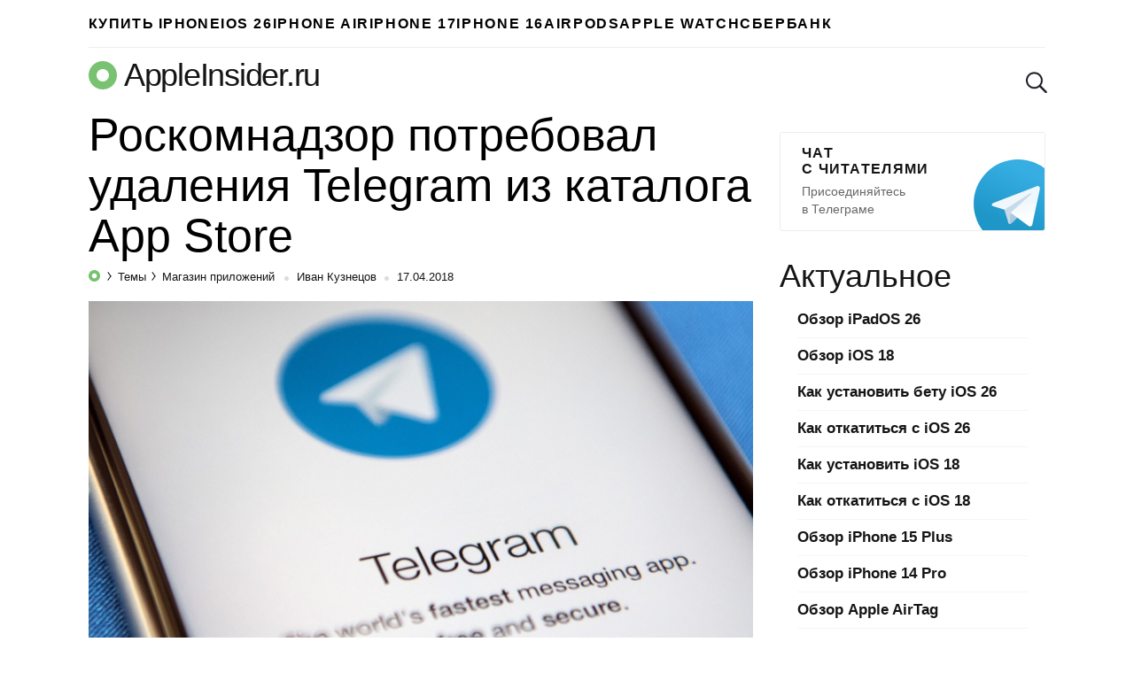

--- FILE ---
content_type: text/html; charset=UTF-8
request_url: https://appleinsider.ru/app-store/roskomnadzor-potreboval-udaleniya-telegram-iz-kataloga-app-store.html
body_size: 17490
content:
<!DOCTYPE html>
<html prefix="og: http://ogp.me/ns# article: https://ogp.me/ns/article#" lang="ru-RU">
<head>
    <meta charset="UTF-8">
    <title>Роскомнадзор потребовал удаления Telegram из каталога App Store | AppleInsider.ru</title>

    
        <meta name="robots" content="noyaca"/>
        <link rel="canonical" href="https://appleinsider.ru/app-store/roskomnadzor-potreboval-udaleniya-telegram-iz-kataloga-app-store.html"/>
        <meta name="twitter:title" content="Роскомнадзор потребовал удаления Telegram из каталога App Store | AppleInsider.ru"/>
        <meta name="twitter:description" content="Роскомнадзор направил Apple требование об удалении Telegram из каталога App Store. Об этом сообщает «Интерфакс» со ссылкой на пресс-службу отечественного рег..."/>
        <meta name="twitter:card" content="summary_large_image">
        <meta name="twitter:site" content="@appleinsider_ru"/>
        <meta name="twitter:creator" content="@appleinsider_ru"/>
        <meta name="twitter:domain" content="appleinsider.ru"/>
        <meta name="twitter:url" content="aiapp://post/366785">
        <meta name="twitter:app:url:iphone" content="aiapp://post/366785">
        <meta name="twitter:app:url:ipad" content="aiapp://post/366785">
            <meta property="og:image" content="https://appleinsider.ru/wp-content/uploads/2018/01/telegram-1000x526.jpg"/>
            <meta property="vk:image" content="https://appleinsider.ru/wp-content/uploads/2018/01/telegram-1000x526.jpg"/>
            <meta name="twitter:image" content="https://appleinsider.ru/wp-content/uploads/2018/01/telegram-1000x526.jpg"/>
        <meta name="al:ios:app_store_id" content="1106457692"/>
        <meta name="al:ios:app_name" content="AppleInsider"/>
        <meta property="al:ios:url" content="aiapp://post/366785"/>
  <meta name="description" content="Роскомнадзор направил Apple требование об удалении Telegram из каталога App Store. Об этом сообщает «Интерфакс» со ссылкой на пресс-службу отечественного рег..."/>
  <meta property="og:description" content="Роскомнадзор направил Apple требование об удалении Telegram из каталога App Store. Об этом сообщает «Интерфакс» со ссылкой на пресс-службу отечественного рег..."/>

    <meta name="viewport" content="width=device-width, initial-scale=1">
    <meta name="google-site-verification" content="rGxwzOQ6om7XhA2xI696iWRqanNA5E7G0LZEQvJ56XE"/>

        <link rel="apple-touch-icon" href="/icons/apple-touch-icon-120x120.png">
        <link rel="apple-touch-icon" sizes="76x76" href="/icons/apple-touch-icon-76x76.png">
        <link rel="apple-touch-icon" sizes="120x120" href="/icons/apple-touch-icon-120x120.png">
        <link rel="apple-touch-icon" sizes="152x152" href="/icons/apple-touch-icon-152x152.png">
    <link rel="icon" type="image/png" href="/icons/favicon-196x196.png" sizes="196x196">
    <link rel="icon" type="image/png" href="/icons/favicon-160x160.png" sizes="160x160">
    <link rel="icon" type="image/png" href="/icons/favicon-96x96.png" sizes="96x96">
    <link rel="icon" type="image/png" href="/icons/favicon-16x16.png" sizes="16x16">
    <link rel="icon" type="image/png" href="/icons/favicon-32x32.png" sizes="32x32">

<meta name='robots' content='max-image-preview:large' />
<link rel="amphtml" href="https://appleinsider.ru/app-store/roskomnadzor-potreboval-udaleniya-telegram-iz-kataloga-app-store.html/amp" /><meta name="generator" content="AMP for WP 1.0.77.35"/><link rel='dns-prefetch' href='//s.w.org' />
<style id='global-styles-inline-css'>
body{--wp--preset--color--black: #000000;--wp--preset--color--cyan-bluish-gray: #abb8c3;--wp--preset--color--white: #ffffff;--wp--preset--color--pale-pink: #f78da7;--wp--preset--color--vivid-red: #cf2e2e;--wp--preset--color--luminous-vivid-orange: #ff6900;--wp--preset--color--luminous-vivid-amber: #fcb900;--wp--preset--color--light-green-cyan: #7bdcb5;--wp--preset--color--vivid-green-cyan: #00d084;--wp--preset--color--pale-cyan-blue: #8ed1fc;--wp--preset--color--vivid-cyan-blue: #0693e3;--wp--preset--color--vivid-purple: #9b51e0;--wp--preset--gradient--vivid-cyan-blue-to-vivid-purple: linear-gradient(135deg,rgba(6,147,227,1) 0%,rgb(155,81,224) 100%);--wp--preset--gradient--light-green-cyan-to-vivid-green-cyan: linear-gradient(135deg,rgb(122,220,180) 0%,rgb(0,208,130) 100%);--wp--preset--gradient--luminous-vivid-amber-to-luminous-vivid-orange: linear-gradient(135deg,rgba(252,185,0,1) 0%,rgba(255,105,0,1) 100%);--wp--preset--gradient--luminous-vivid-orange-to-vivid-red: linear-gradient(135deg,rgba(255,105,0,1) 0%,rgb(207,46,46) 100%);--wp--preset--gradient--very-light-gray-to-cyan-bluish-gray: linear-gradient(135deg,rgb(238,238,238) 0%,rgb(169,184,195) 100%);--wp--preset--gradient--cool-to-warm-spectrum: linear-gradient(135deg,rgb(74,234,220) 0%,rgb(151,120,209) 20%,rgb(207,42,186) 40%,rgb(238,44,130) 60%,rgb(251,105,98) 80%,rgb(254,248,76) 100%);--wp--preset--gradient--blush-light-purple: linear-gradient(135deg,rgb(255,206,236) 0%,rgb(152,150,240) 100%);--wp--preset--gradient--blush-bordeaux: linear-gradient(135deg,rgb(254,205,165) 0%,rgb(254,45,45) 50%,rgb(107,0,62) 100%);--wp--preset--gradient--luminous-dusk: linear-gradient(135deg,rgb(255,203,112) 0%,rgb(199,81,192) 50%,rgb(65,88,208) 100%);--wp--preset--gradient--pale-ocean: linear-gradient(135deg,rgb(255,245,203) 0%,rgb(182,227,212) 50%,rgb(51,167,181) 100%);--wp--preset--gradient--electric-grass: linear-gradient(135deg,rgb(202,248,128) 0%,rgb(113,206,126) 100%);--wp--preset--gradient--midnight: linear-gradient(135deg,rgb(2,3,129) 0%,rgb(40,116,252) 100%);--wp--preset--duotone--dark-grayscale: url('#wp-duotone-dark-grayscale');--wp--preset--duotone--grayscale: url('#wp-duotone-grayscale');--wp--preset--duotone--purple-yellow: url('#wp-duotone-purple-yellow');--wp--preset--duotone--blue-red: url('#wp-duotone-blue-red');--wp--preset--duotone--midnight: url('#wp-duotone-midnight');--wp--preset--duotone--magenta-yellow: url('#wp-duotone-magenta-yellow');--wp--preset--duotone--purple-green: url('#wp-duotone-purple-green');--wp--preset--duotone--blue-orange: url('#wp-duotone-blue-orange');--wp--preset--font-size--small: 13px;--wp--preset--font-size--medium: 20px;--wp--preset--font-size--large: 36px;--wp--preset--font-size--x-large: 42px;}.has-black-color{color: var(--wp--preset--color--black) !important;}.has-cyan-bluish-gray-color{color: var(--wp--preset--color--cyan-bluish-gray) !important;}.has-white-color{color: var(--wp--preset--color--white) !important;}.has-pale-pink-color{color: var(--wp--preset--color--pale-pink) !important;}.has-vivid-red-color{color: var(--wp--preset--color--vivid-red) !important;}.has-luminous-vivid-orange-color{color: var(--wp--preset--color--luminous-vivid-orange) !important;}.has-luminous-vivid-amber-color{color: var(--wp--preset--color--luminous-vivid-amber) !important;}.has-light-green-cyan-color{color: var(--wp--preset--color--light-green-cyan) !important;}.has-vivid-green-cyan-color{color: var(--wp--preset--color--vivid-green-cyan) !important;}.has-pale-cyan-blue-color{color: var(--wp--preset--color--pale-cyan-blue) !important;}.has-vivid-cyan-blue-color{color: var(--wp--preset--color--vivid-cyan-blue) !important;}.has-vivid-purple-color{color: var(--wp--preset--color--vivid-purple) !important;}.has-black-background-color{background-color: var(--wp--preset--color--black) !important;}.has-cyan-bluish-gray-background-color{background-color: var(--wp--preset--color--cyan-bluish-gray) !important;}.has-white-background-color{background-color: var(--wp--preset--color--white) !important;}.has-pale-pink-background-color{background-color: var(--wp--preset--color--pale-pink) !important;}.has-vivid-red-background-color{background-color: var(--wp--preset--color--vivid-red) !important;}.has-luminous-vivid-orange-background-color{background-color: var(--wp--preset--color--luminous-vivid-orange) !important;}.has-luminous-vivid-amber-background-color{background-color: var(--wp--preset--color--luminous-vivid-amber) !important;}.has-light-green-cyan-background-color{background-color: var(--wp--preset--color--light-green-cyan) !important;}.has-vivid-green-cyan-background-color{background-color: var(--wp--preset--color--vivid-green-cyan) !important;}.has-pale-cyan-blue-background-color{background-color: var(--wp--preset--color--pale-cyan-blue) !important;}.has-vivid-cyan-blue-background-color{background-color: var(--wp--preset--color--vivid-cyan-blue) !important;}.has-vivid-purple-background-color{background-color: var(--wp--preset--color--vivid-purple) !important;}.has-black-border-color{border-color: var(--wp--preset--color--black) !important;}.has-cyan-bluish-gray-border-color{border-color: var(--wp--preset--color--cyan-bluish-gray) !important;}.has-white-border-color{border-color: var(--wp--preset--color--white) !important;}.has-pale-pink-border-color{border-color: var(--wp--preset--color--pale-pink) !important;}.has-vivid-red-border-color{border-color: var(--wp--preset--color--vivid-red) !important;}.has-luminous-vivid-orange-border-color{border-color: var(--wp--preset--color--luminous-vivid-orange) !important;}.has-luminous-vivid-amber-border-color{border-color: var(--wp--preset--color--luminous-vivid-amber) !important;}.has-light-green-cyan-border-color{border-color: var(--wp--preset--color--light-green-cyan) !important;}.has-vivid-green-cyan-border-color{border-color: var(--wp--preset--color--vivid-green-cyan) !important;}.has-pale-cyan-blue-border-color{border-color: var(--wp--preset--color--pale-cyan-blue) !important;}.has-vivid-cyan-blue-border-color{border-color: var(--wp--preset--color--vivid-cyan-blue) !important;}.has-vivid-purple-border-color{border-color: var(--wp--preset--color--vivid-purple) !important;}.has-vivid-cyan-blue-to-vivid-purple-gradient-background{background: var(--wp--preset--gradient--vivid-cyan-blue-to-vivid-purple) !important;}.has-light-green-cyan-to-vivid-green-cyan-gradient-background{background: var(--wp--preset--gradient--light-green-cyan-to-vivid-green-cyan) !important;}.has-luminous-vivid-amber-to-luminous-vivid-orange-gradient-background{background: var(--wp--preset--gradient--luminous-vivid-amber-to-luminous-vivid-orange) !important;}.has-luminous-vivid-orange-to-vivid-red-gradient-background{background: var(--wp--preset--gradient--luminous-vivid-orange-to-vivid-red) !important;}.has-very-light-gray-to-cyan-bluish-gray-gradient-background{background: var(--wp--preset--gradient--very-light-gray-to-cyan-bluish-gray) !important;}.has-cool-to-warm-spectrum-gradient-background{background: var(--wp--preset--gradient--cool-to-warm-spectrum) !important;}.has-blush-light-purple-gradient-background{background: var(--wp--preset--gradient--blush-light-purple) !important;}.has-blush-bordeaux-gradient-background{background: var(--wp--preset--gradient--blush-bordeaux) !important;}.has-luminous-dusk-gradient-background{background: var(--wp--preset--gradient--luminous-dusk) !important;}.has-pale-ocean-gradient-background{background: var(--wp--preset--gradient--pale-ocean) !important;}.has-electric-grass-gradient-background{background: var(--wp--preset--gradient--electric-grass) !important;}.has-midnight-gradient-background{background: var(--wp--preset--gradient--midnight) !important;}.has-small-font-size{font-size: var(--wp--preset--font-size--small) !important;}.has-medium-font-size{font-size: var(--wp--preset--font-size--medium) !important;}.has-large-font-size{font-size: var(--wp--preset--font-size--large) !important;}.has-x-large-font-size{font-size: var(--wp--preset--font-size--x-large) !important;}
</style>
        <meta property="og:site_name" content="appleinsider.ru"/>
        <meta property='og:locale' content='ru_RU'/>
        <meta property="og:url" content="https://appleinsider.ru/app-store/roskomnadzor-potreboval-udaleniya-telegram-iz-kataloga-app-store.html"/>
            <meta property="og:title" content="Роскомнадзор потребовал удаления Telegram из каталога App Store | AppleInsider.ru"/>
            <meta property="og:type" content="article"/>

    <meta property="telegram:channel" content="@appleinsiderru_official"/>

    <link rel="stylesheet" href="https://appleinsider.ru/wp-content/themes/101media-ai-2015/css/table.css?3">

    <style id="critical-css">.news-img{position:relative;padding-bottom:60.8%;max-width:100%;display:block}.related-posts-link{display:block;position:relative;padding-top:61.2%}.comments-header{display:flex;flex-wrap:wrap;align-items:center;margin-top:20px}.comments-header .comments{padding:10px 0;margin:0 20px 0 0}span.comments{padding-top:20px;padding-bottom:10px;margin-left:19px;display:inline-block;font-size:45px;line-height:50px}.comments-header .scroll-to-new-comment{color:#76c36e;text-decoration:none;font-size:16px;height:43px;padding:10px 20px;margin-top:10px;font-weight:600;line-height:1.2;border-radius:3px;border:1px solid #75c36e;text-align:center;background:inherit;outline:none}.comments-header .btn_collapse{width:100%;display:flex;align-items:center}.comments-header #collapse_comments_btn{position:relative;color:#aaaaaa;font-size:14px;padding:0;font-weight:600;background:inherit;border:none;outline:none}.comments-header #collapse_comments_btn:before{position:absolute;content:'';bottom:2px;left:0;width:100%;height:6px;right:0;background-image:linear-gradient(to right,rgba(170,170,170,0.5) 58%,rgba(255,255,255,0) 0%);background-position:bottom;background-size:5px 1px;background-repeat:repeat-x}html,body,div,span,iframe,h1,h2,p,a,code,ins,strong,ol,ul,li,form{border:0;font-size:100%;margin:0;outline:0;padding:0;vertical-align:baseline;font-family:-apple-system,BlinkMacSystemFont,"Segoe UI",Roboto,Helvetica,Arial,sans-serif,"Apple Color Emoji","Segoe UI Emoji","Segoe UI Symbol";font-weight:inherit}html{-webkit-box-sizing:border-box;-moz-box-sizing:border-box;box-sizing:border-box;font-size:62.5%;overflow-y:scroll;-webkit-text-size-adjust:100%;-ms-text-size-adjust:100%}*,*:before,*:after{-webkit-box-sizing:inherit;-moz-box-sizing:inherit;box-sizing:inherit}body{min-width:1090px;background:#f1f1f1}article,header,main,nav{display:block}input,button{font-family:inherit;font-size:inherit;line-height:inherit}ol,ul{list-style:none}img{border:0;vertical-align:middle;height:auto}.icon{display:inline-block;border-radius:0;width:24px;height:24px;background:url('/wp-content/themes/101media-ai-2015/img/toolbar.png') no-repeat 0 0}.icon.icon-discount{background:url('/wp-content/themes/101media-ai-2015/img/icon-discount.png') no-repeat 0 0;background-size:24px}.icon.icon-lock{background:url('/wp-content/themes/101media-ai-2015/img/icon-lock.png') no-repeat 0 0;background-size:18px}.icon.icon-search{background-position:-96px 0}.icon.icon-reset{background-position:-120px 0}.icons{display:inline-block;vertical-align:middle;size:1em;width:1em;height:1em;fill:currentColor}html{height:100%}.wrapper{width:1090px;margin-left:auto;margin-right:auto;padding:0 20px}.site-main{width:calc(100% - 330px)}body{color:#000;background:#fff;font-size:20px;line-height:1.5;font-family:-apple-system,BlinkMacSystemFont,"Segoe UI",Roboto,Helvetica,Arial,sans-serif,"Apple Color Emoji","Segoe UI Emoji","Segoe UI Symbol";font-weight:300}p{margin-bottom:1em}code{display:block;padding:25px;border-radius:5px;margin:28px 0;overflow:auto;background-color:rgba(137,230,129,0.07);font-weight:300}code.small-text{font-size:20px;line-height:1.5}code a{color:#76c36e}time{text-transform:lowercase}a{color:#76c36e;text-decoration:none;font-weight:600}img{max-width:100%;height:auto}b,strong{font-weight:600}.cc{position:relative;display:inline-block;color:#76c36e;border:1px solid #76c36e;border-radius:3px 3px 0;font-size:18px;line-height:normal;padding:1px 5px;vertical-align:45%;font-style:normal;font-weight:600}.cc:before,.cc:after{background:transparent;border-color:inherit;border-style:solid;border-width:1px;bottom:-6px;content:"";display:block;position:absolute;z-index:2;height:5px;width:7px}.cc:before{border-width:0 0 0 1px;right:-1px}.cc:after{border-width:0 1px 0 0;-webkit-transform:skewX(-45deg);transform:skewX(-45deg);right:2px}.comments-count{display:inline-block;position:relative;top:7px;margin-left:5px;margin-right:2px}.comments-count .cc{font-size:11px}nav a{display:block}nav li{float:left;display:block}nav li:first-child{margin-left:0!important}nav.toolbar a{height:24px}nav.toolbar li{height:44px;padding:10px 0;margin-left:29px}nav.toolbar li.divider{border-left:1px solid #eeeeee;padding-left:29px}nav.toolbar .toolbar__btn{background:transparent;border:none;padding:0;outline:none}nav.toolbar .icon{outline:none}.header-trand nav.trends{border-bottom:1px solid #eee}.header-trand nav.trends li:first-child{border:none;padding-left:0}nav.trends ul,nav.trends a{height:53px}nav.trends ul{position:relative;overflow:hidden}nav.trends li{margin-left:28px}nav.trends li:first-child{border-left:3px solid #76c36e;padding-left:40px}nav.trends a{font-size:16.2px;line-height:53px;letter-spacing:0.1em;text-transform:uppercase;color:#000}nav.trends .menu-item-type-custom a{background-image:url('/wp-content/themes/101media-ai-2015/img/main-menu-ad/ap-button-2019-08-3@2x.png');background-position:right bottom;background-repeat:no-repeat;background-size:100% auto;color:black;margin:5px 0;line-height:43px;height:43px;width:249px;padding-left:89px;padding-right:0px;border-radius:4px;position:relative;font-size:16px;letter-spacing:1.3px}body header.header-site{position:relative;margin-top:10px;margin-bottom:10px;overflow:hidden}.sitename-icon{display:inherit;margin-right:8px}.header-site .sitename-icon{font-size:32px}.sitename{display:flex;align-items:center;font-weight:300}.header-site .sitename{color:#151515;font-size:36px;line-height:normal;letter-spacing:-0.035em;margin-bottom:8px}body header.header-site .toolbar,body header.header-site .search-form{position:absolute;top:7px}body header.header-site .toolbar{right:63px}body header.header-site .search-form{right:10px}body header.header-site .search-form button::-moz-focus-inner{padding:0;border:0}body header.header-site .search-form button{padding:0;border:none;background-color:transparent;position:absolute;top:10px;opacity:0;right:-24px;z-index:-1}body header.header-site .search-form button[type="reset"]{right:0}body header.header-site .search-form input{position:relative;background:transparent url('/wp-content/themes/101media-ai-2015/img/icon-search.png') no-repeat;background-size:24px;border:none;font-size:22px;padding-left:30px;line-height:normal;color:transparent;width:24px;height:24px;margin-top:10px;-moz-appearance:textfield;-webkit-appearance:textfield;appearance:textfield;outline:none}.entry-title{white-space:normal;font-size:45px;line-height:1.2;font-weight:400}.single-post .entry-title{font-size:52px;line-height:1.1;margin-bottom:10px}.single-post .post p{word-wrap:break-word}.entry-info{position:relative;font-size:13px;line-height:normal;white-space:nowrap;color:#151515;margin:3px 0 19px;font-weight:400}.entry-info a{color:#151515;font-weight:400}.entry-info .post-categories{display:inline}.post-categories{font-size:13px}.post-categories-item{display:inline}.post-categories-item+li{margin-left:0}.post-categories-item+li:before{content:'';position:relative;display:inline-block;border-top:1px solid #000;border-right:1px solid #000;width:6px;height:6px;top:-2px;right:2px;transform:rotate(55deg) skew(20deg)}.post-categories-link{padding:3px;color:#151515}.post-categories-link span{font-weight:400}.entry-info .entry-author{color:#151515}.single .entry-info .entry-author{position:relative;padding-left:19px;color:#151515}.entry-date-inner{display:inline-flex}.entry-date{position:relative;padding-left:19px}.update-date{color:#999;margin-left:3px}.single .entry-info .entry-author:before,.entry-date:before{content:'';background-color:#ddd;position:absolute;top:7px;left:5px;width:5px;height:5px;border-radius:50%}.single .entry-info{margin:2px 0 16px}.single .post-categories-link{padding:3px 2px}.content-area{position:relative}.breadcrumbs-logo span{font-size:0}.breadcrumbs-logo svg{margin-bottom:-1px}.entry-content h2{font-size:45px;line-height:1.2;margin-bottom:13px;margin-top:25px}.adsbygoogle{margin:60px 0 40px}.post .adsbygoogle{margin:50px 0 30px}#primary{display:flex;flex-wrap:wrap;margin-bottom:60px;justify-content:space-between}.wp-caption{max-width:100%}.wp-caption-text{font-size:17px;line-height:1.25;color:#999999;margin:10px 0 22px}.related-posts-link{position:relative}.news-img{position:relative}</style><script>/*! loadCSS. [c]2017 Filament Group, Inc. MIT License */
(function(w){
	"use strict";
	/* exported loadCSS */
	var loadCSS = function( href, before, media ){
		// Arguments explained:
		// `href` [REQUIRED] is the URL for your CSS file.
		// `before` [OPTIONAL] is the element the script should use as a reference for injecting our stylesheet <link> before
		// By default, loadCSS attempts to inject the link after the last stylesheet or script in the DOM. However, you might desire a more specific location in your document.
		// `media` [OPTIONAL] is the media type or query of the stylesheet. By default it will be 'all'
		var doc = w.document;
		var ss = doc.createElement( "link" );
		var ref;
		if( before ){
			ref = before;
		}
		else {
			var refs = ( doc.body || doc.getElementsByTagName( "head" )[ 0 ] ).childNodes;
			ref = refs[ refs.length - 1];
		}

		var sheets = doc.styleSheets;
		ss.rel = "stylesheet";
		ss.href = href;
		// temporarily set media to something inapplicable to ensure it'll fetch without blocking render
		ss.media = "only x";

		// wait until body is defined before injecting link. This ensures a non-blocking load in IE11.
		function ready( cb ){
			if( doc.body ){
				return cb();
			}
			setTimeout(function(){
				ready( cb );
			});
		}
		// Inject link
			// Note: the ternary preserves the existing behavior of "before" argument, but we could choose to change the argument to "after" in a later release and standardize on ref.nextSibling for all refs
			// Note: `insertBefore` is used instead of `appendChild`, for safety re: http://www.paulirish.com/2011/surefire-dom-element-insertion/
		ready( function(){
			ref.parentNode.insertBefore( ss, ( before ? ref : ref.nextSibling ) );
		});
		// A method (exposed on return object for external use) that mimics onload by polling document.styleSheets until it includes the new sheet.
		var onloadcssdefined = function( cb ){
			var resolvedHref = ss.href;
			var i = sheets.length;
			while( i-- ){
				if( sheets[ i ].href === resolvedHref ){
					return cb();
				}
			}
			setTimeout(function() {
				onloadcssdefined( cb );
			});
		};

		function loadCB(){
			if( ss.addEventListener ){
				ss.removeEventListener( "load", loadCB );
			}
			ss.media = media || "all";
		}

		// once loaded, set link's media back to `all` so that the stylesheet applies once it loads
		if( ss.addEventListener ){
			ss.addEventListener( "load", loadCB);
		}
		ss.onloadcssdefined = onloadcssdefined;
		onloadcssdefined( loadCB );
		return ss;
	};
	// commonjs
	if( typeof exports !== "undefined" ){
		exports.loadCSS = loadCSS;
	}
	else {
		w.loadCSS = loadCSS;
	}
}( typeof global !== "undefined" ? global : this ));
</script><script id="loadcss">loadCSS("https://appleinsider.ru/wp-content/themes/101media-ai-2015/scrollyeah.min.css", document.getElementById("loadcss"));loadCSS("https://appleinsider.ru/wp-content/plugins/ioimedia-rating-stat/ioimedia-rating-stat.css", document.getElementById("loadcss"));loadCSS("https://appleinsider.ru/wp-content/themes/101media-ai-2015/style.min.css?ver=1.0.2", document.getElementById("loadcss"));</script>
    <script src="https://appleinsider.ru/wp-content/themes/101media-ai-2015/js/counters.js?v=2.0.1" defer=""></script>


    <style>
        a { color: #378630; }
        .btn.btn-outline { color: #378630; border-color: #378630; }
        #sidebar aside.telegram { width: 300px; }
        #sidebar aside.telegram a.sidebar-banner-telegram { width: 300px; }
        .wrapper { width: 1120px; }
        .wrapper #sidebar { margin-top: 10px; }

        nav.trends ul { display: flex; gap: 35px; overflow-x: hidden; }
        nav.trends ul li { margin-left: 0; }
        nav.trends ul li a { text-wrap: nowrap; }
        nav.trends ul li.menu-item-type-custom a {
            background-image: none;
            width: auto;
            padding-left: 0px !important;
        }
        /*
        nav.trends ul li.menu-item-type-custom a { margin-top: 4px; width: 250px; height: 45px; background-image: url(/wp-content/themes/101media-ai-2015/img/main-menu-ad/i-ray-buy-iphone-2.png); }
        */
    </style>

</head>
<body  class="post-template-default single single-post postid-366785 single-format-standard">


<svg xmlns="http://www.w3.org/2000/svg" style="position: absolute; width: 0; height: 0; clip: rect(0 0 0 0);">
    <defs>
        <symbol id="arrow-left" viewBox="0 0 27 15">
            <path d="M8.1,15L0,7.5L8.1,0l1.3,1.4L3.9,6.5H27v1.9H3.9l5.5,5.1L8.1,15z"></path>
        </symbol>
        <symbol id="arrow-right" viewBox="0 0 27 15">
            <path d="m18.9 15l-1.3-1.4 5.5-5.1h-23.1v-2h23.1l-5.5-5.1 1.3-1.4 8.1 7.5z"></path>
        </symbol>
        <symbol id="most-commented" viewBox="0 0 27 27">
            <path d="M0.4,8.9v10.9c0,0.7,0.6,1.3,1.3,1.3H9l5.5,5.3c0.2,0.2,0.1,0.2,0.1,0l1.1-5.3h0.8h1.6c0.7,0,1.3-0.6,1.3-1.3 V8.9c0-0.7-0.6-1.3-1.3-1.3H1.7C1,7.6,0.4,8.2,0.4,8.9z" fill="#ffffff"/>
            <path d="M21.4,15.1h2.7c0.7,0,1.3-0.6,1.3-1.3V2.9c0-0.7-0.6-1.3-1.3-1.3H10.7c-0.7,0-1.3,0.6-1.3,1.3v2.7" fill="none" stroke="#ffffff" stroke-width="2.5"/>
        </symbol>
        <symbol id="small-commented" viewBox="0 0 15 18">
            <path d="M10.5,18v-5.3H2c-1.1,0-2-1-2-2.1V2.1C0,0.9,0.9,0,2,0h11c1.1,0,2,0.9,2,2.1v10.6L10.5,18z M2,2.1v8.5h10.5v1.9 l0.5-0.6V2.1H2z M1,2.1c0-0.6,0.4-1.1,1-1.1h11c0.6,0,1,0.5,1,1.1v9.5H2c-0.6,0-1-0.5-1-1.1V2.1z M15,12.7H2c-1.1,0-2-1-2-2.1V2.1 C0,0.9,0.9,0,2,0h11c1.1,0,2,0.9,2,2.1V12.7z M2,2.1v8.5h11V2.1H2z"/>
        </symbol>
        <symbol id="logo-icon" viewBox="0 0 32 32">
            <path fill-rule="evenodd" clip-rule="evenodd" d="M16 32C24.8366 32 32 24.8366 32 16C32 7.16344 24.8366 0 16 0C7.16344 0 0 7.16344 0 16C0 24.8366 7.16344 32 16 32ZM16 23C19.866 23 23 19.866 23 16C23 12.134 19.866 9 16 9C12.134 9 9 12.134 9 16C9 19.866 12.134 23 16 23Z" fill="#78C272"/>
        </symbol>
    </defs>
</svg>
<div id="global-wrapper">
    <div class="wrapper header-trand" data-no-ad="true">
        <nav class="trends"><ul id="menu-primary" class="menu"><li id="menu-item-548681" class="menu-item menu-item-type-custom menu-item-object-custom menu-item-548681"><a href="https://i-ray.ru/iphone?utm_source=appleinsider&#038;utm_medium=partner-link&#038;utm_campaign=banner">Купить iPhone</a></li>
<li id="menu-item-538420" class="menu-item menu-item-type-taxonomy menu-item-object-post_tag menu-item-538420"><a href="https://appleinsider.ru/tag/ios-26">iOS 26</a></li>
<li id="menu-item-546618" class="menu-item menu-item-type-taxonomy menu-item-object-post_tag menu-item-546618"><a href="https://appleinsider.ru/tag/iphone-17-air">iPhone Air</a></li>
<li id="menu-item-537097" class="menu-item menu-item-type-taxonomy menu-item-object-post_tag menu-item-537097"><a href="https://appleinsider.ru/tag/iphone-17">iPhone 17</a></li>
<li id="menu-item-521948" class="menu-item menu-item-type-taxonomy menu-item-object-post_tag menu-item-521948"><a href="https://appleinsider.ru/tag/iphone-16">iPhone 16</a></li>
<li id="menu-item-525633" class="menu-item menu-item-type-taxonomy menu-item-object-post_tag menu-item-525633"><a href="https://appleinsider.ru/tag/airpods-4">AirPods</a></li>
<li id="menu-item-481481" class="menu-item menu-item-type-taxonomy menu-item-object-post_tag menu-item-481481"><a href="https://appleinsider.ru/tag/apple-watch-series-8">Apple Watch</a></li>
<li id="menu-item-506576" class="menu-item menu-item-type-taxonomy menu-item-object-post_tag menu-item-506576"><a href="https://appleinsider.ru/tag/sberbank-online">Сбербанк</a></li>
</ul></nav>    </div>

    <header class="wrapper header-site" data-no-ad="true">
                <a href="https://appleinsider.ru" class="sitename" ">
            <span class="sitename-icon">
                <svg class="icons">
                    <use xlink:href="#logo-icon"></use>
                </svg>
            </span>
            <span class="sitename-text">AppleInsider.ru</span>
        </a>
<nav class="toolbar">
    <ul>
    </ul>
</nav>
<form role="search" method="get" name="search"  class="search-form" action="https://appleinsider.ru/">
    <input type="text" name="s" value="" placeholder="Поиск">
    <button type="submit" name="submit" aria-label="submit">
        <i class="icon icon-search"></i>
    </button>
    <button type="reset" name="reset" aria-label="reset">
        <i class="icon icon-reset"></i>
    </button>
</form>
    </header>

    <div id="primary" class="content-area wrapper">
    <main id="main" class="site-main" role="main">
        <article id="post-366785" class="post">
    <div>
                    <h1 class="entry-title">
                Роскомнадзор потребовал удаления Telegram из каталога App Store            </h1>
            
        <div class="entry-info" data-no-ad="true">
                    <ol class="post-categories">
            <li class="post-categories-item">
                <a class="breadcrumbs-logo" href="https://appleinsider.ru" rel="nofollow">
                    <svg width="13px"
                         height="13px"
                         viewBox="0 0 13 13"
                         version="1.1"
                         xmlns="http://www.w3.org/2000/svg"
                         xmlns:xlink="http://www.w3.org/1999/xlink"
                    >
                        <g id="Page-1" stroke="none" stroke-width="1" fill="none" fill-rule="evenodd">
                            <g id="breadcrumbs" transform="translate(-94.000000, -414.000000)" fill="#75C36E">
                                <g id="info-line" transform="translate(90.000000, 405.000000)">
                                    <g id="breadcrumbs" transform="translate(0.000000, 7.000000)">
                                        <path
                                            d="M10.5,15 C6.91014913,15 4,12.0898509 4,8.5 C4,4.91014913 6.91014913,2 10.5,2 C14.0898509,2 17,4.91014913 17,8.5 C17,12.0898509 14.0898509,15 10.5,15 Z M10.5,11.34375 C12.0705598,11.34375 13.34375,10.0705598 13.34375,8.5 C13.34375,6.92944024 12.0705598,5.65625 10.5,5.65625 C8.92944024,5.65625 7.65625,6.92944024 7.65625,8.5 C7.65625,10.0705598 8.92944024,11.34375 10.5,11.34375 Z"
                                            id="logo/-ap"></path>
                                    </g>
                                </g>
                            </g>
                        </g>
                    </svg>
                    <span>AppleInsider.ru</span>
                </a>
            </li>
            <li class="post-categories-item">
                <a class="post-categories-link" href="https://appleinsider.ru/tags">
                    <span>Темы</span></a>
            </li>
            <li class="post-categories-item">
                <a class="post-categories-link" href="https://appleinsider.ru/app-store">
                    <span>Магазин приложений</span>
                </a>
            </li>
        </ol>
            <span class="entry-author"><a  href="https://appleinsider.ru/author/gellert">Иван Кузнецов</a></span>
                                    <div class="entry-date-inner">
                    <time class="entry-date" datetime="2018-04-17T12:05:44+00:00">
      17.04.2018    </time>
            </div>
                    </div>

        <div class="entry-content">
            <p><div style="display:block;padding-top:56.25%;position:relative;height:0;margin-bottom:10px;"><img class="lazyload aligncenter size-full wp-image-358502" src="" data-src="https://appleinsider.ru/wp-content/uploads/2018/01/telegram.jpg" width="1600" height="900"  style="position:absolute;top:0;left:0;right:0;bottom:0;width:100%;height:100%;object-fit:cover;background-color: #f6f6f6;" title="Роскомнадзор потребовал удаления Telegram из каталога App Store." alt="Роскомнадзор потребовал удаления Telegram из каталога App Store. Фото." ></div><br /> Роскомнадзор направил Apple требование об удалении Telegram из каталога <a href="https://appleinsider.ru/tag/app-store-2" class="st_tag internal_tag"  >App Store</a>. Об этом сообщает «Интерфакс» со ссылкой на пресс-службу отечественного регулятора. Причина &#8212; блокировка мессенджера на территории Российской Федерации по решению Таганского суда города Москвы.</p>

<p>О намерении Роскомнадзора требовать удаления мессенджера из каталогов App Store и Google Play руководитель ведомства Александр Жаров заявил еще 16 апреля, в день блокировки мессенджера. «Ответом [Apple] должно стать удаление приложения Telegram», &#8212; подчеркнули собеседники «Интерфакса».</p>

<p>По состоянию на 12:00 мск приложения по-прежнему доступны в каталогах обеих платформ.</p>

<p>Ранее с аналогичным требованием регулятор выступил в отношении мобильного клиента LinkedIn. Руководство социальной сети отказалось исполнят предписания отечественного законодательства о переносе серверов с данными российских пользователей на территорию страны. Apple и Google подчинились требованию властей.</p>

<p>Обсудить эту и другие новости Apple можно в <a href="https://t.me/appleinsiderru_official" target="_blank" rel="noopener">нашем Telegram-чате</a>.</p>

<div class="af_advert_content" style="height: auto; background: #eee; margin: 20px 0;"></div>        </div>

        
            <span class="tags-labels" data-no-ad="true"> <a class="tag" href="https://appleinsider.ru/tag/app-store-2">App Store</a><a class="tag" href="https://appleinsider.ru/tag/apple_russia">Apple в России</a><a class="tag" href="https://appleinsider.ru/tag/prilozhenie">Обзоры приложений для iOS и Mac</a><a class="tag" href="https://appleinsider.ru/tag/sud">Суд против Apple</a> </span>

            <a href="https://t.me/appleinsiderru_official" target="_blank" class="banner_telegram">
                <img src="https://appleinsider.ru/wp-content/themes/101media-ai-2015/img/tg3.jpg" class="banner_telegram_big" width="100%" alt="Оставить комментарий в Telegram. Поделитесь мнением в чате читателей Appleinsider.ru" title="Оставить комментарий в Telegram. Поделитесь мнением в чате читателей Appleinsider.ru" />
            </a>

                                                <div class="af_advert_recommend" style="width: 100%; margin: 20px 0;"></div>
                            
        
    </div>
</article>
                    <div class="social" style="margin-top: 25px;" data-no-ad="true">
                        <div class="social-title">
                            Наши соцсети
                        </div>
                        <div class="social-item">
                            <div class="social-icon">
                                <img src="https://appleinsider.ru/wp-content/themes/101media-ai-2015/img/telegram2.svg" width="240" height="240" alt="Наши соцсети" title="Наши соцсети" />
                            </div>
                            <div class="social-content">
                                <a href="https://t.me/appleinsider" rel="noopener noreferrer" target="_blank" class="social-link social-link_news">
                                    <span>Новостной канал</span>
                                    <p>Новости, статьи и анонсы публикаций</p>
                                </a>
                                <a href="https://t.me/appleinsiderru_official" rel="noopener noreferrer" target="_blank" class="social-link">
                                    <span>Чат с читателями</span>
                                    <p>Свободное общение и обсуждение материалов</p>
                                </a>
                            </div>
                        </div>
                    </div>
                        <div class="news" data-no-ad="true">
            <div class="news-title">
                Новости по теме
            </div>
            <div class="news-wrap">
                    <div class="news-item">
                        <a class="news-link" href="https://appleinsider.ru/tips-tricks/kak-pozvonit-dedu-morozu-cherez-yandeks-stanciyu-ili-alisu-na-iphone.html">
                            <div class="news-img">
                                <img   src="" data-src="https://appleinsider.ru/wp-content/uploads/2025/12/call_santa_yandex_head-235x155.jpg" class="lazyload attachment-post-thumbnail size-post-thumbnail wp-post-image" alt="" loading="lazy"  style="position:absolute;top:0;left:0;right:0;bottom:0;width:100%;height:100%;object-fit:cover;background-color: #f6f6f6;" >                            </div>
                            <div class="news-text">Как позвонить Деду Морозу через Яндекс Станцию или Алису на iPhone</div>
                        </a>
                    </div>
                    <div class="news-item">
                        <a class="news-link" href="https://appleinsider.ru/obzory-prilozhenij/mozhno-li-ustanavlivat-i-obnovlyat-whatsapp-na-iphone.html">
                            <div class="news-img">
                                <img   src="" data-src="https://appleinsider.ru/wp-content/uploads/2025/12/whatsapp_install_update_head-235x155.jpg" class="lazyload attachment-post-thumbnail size-post-thumbnail wp-post-image" alt="" loading="lazy"  style="position:absolute;top:0;left:0;right:0;bottom:0;width:100%;height:100%;object-fit:cover;background-color: #f6f6f6;" >                            </div>
                            <div class="news-text">Можно ли устанавливать и обновлять WhatsApp* на iPhone</div>
                        </a>
                    </div>
                    <div class="news-item">
                        <a class="news-link" href="https://appleinsider.ru/obzory-prilozhenij/giftmade-novoe-prilozhenie-gazprombanka-dlya-iphone-kachaj-v-app-store-sejchas-poka-ne-udalili.html">
                            <div class="news-img">
                                <img   src="" data-src="https://appleinsider.ru/wp-content/uploads/2025/12/gpb_new_app-235x155.jpg" class="lazyload attachment-post-thumbnail size-post-thumbnail wp-post-image" alt="" loading="lazy"  style="position:absolute;top:0;left:0;right:0;bottom:0;width:100%;height:100%;object-fit:cover;background-color: #f6f6f6;" >                            </div>
                            <div class="news-text">GiftMate &#8212; новое приложение Газпромбанка для iPhone. Качай в App Store сейчас, пока не удалили</div>
                        </a>
                    </div>
            </div>
        </div>
    <div class="related-posts" data-no-ad="true">
        <h3 class="related-posts-title">Лонгриды для вас</h3>
        <div class="related-posts-list">
                            <article class="related-posts-item" data-no-ad="true">
                    <div class="related-posts-picture">
                        <a href="https://appleinsider.ru/eto-interesno/otkuda-berutsya-ucenyonnye-iphone-v-rossii-i-stoit-li-ix-pokupat-v-2025-godu.html"
                           class="related-posts-link"
                           rel="nofollow"
                           title="Откуда берутся уценённые iPhone в России и стоит ли их покупать в 2025 году">
                            <img   src="" data-src="https://appleinsider.ru/wp-content/uploads/2025/07/iphone_low_price_models-414x235.jpg" class="lazyload related-posts-img wp-post-image" alt="" loading="lazy"  style="position:absolute;top:0;left:0;right:0;bottom:0;width:100%;height:100%;object-fit:cover;background-color: #f6f6f6;" >                        </a>
                    </div>
                    <div class="related-posts-content">
                        <a class="related-posts-name"
                           href="https://appleinsider.ru/eto-interesno/otkuda-berutsya-ucenyonnye-iphone-v-rossii-i-stoit-li-ix-pokupat-v-2025-godu.html"
                           title="Откуда берутся уценённые iPhone в России и стоит ли их покупать в 2025 году">
                            Откуда берутся уценённые iPhone в России и стоит ли их покупать в 2025 году                        </a>
                        <div class="related-posts-desc">
                            <p>Уцененный iPhone &#8212; что за зверь? И какие недостатки у него есть? На самом деле, все не так страшно, но нужно внимательно изучать спецификации перед покупкой. Всё самое главное о таких моделях &#8212; в нашем материале</p>
                        </div>
                        <a class="btn primary btn-outline mini"
                           href="https://appleinsider.ru/eto-interesno/otkuda-berutsya-ucenyonnye-iphone-v-rossii-i-stoit-li-ix-pokupat-v-2025-godu.html"
                           rel="nofollow"
                           title="Откуда берутся уценённые iPhone в России и стоит ли их покупать в 2025 году">
                            Читать далее ...
                        </a>
                    </div>
                </article>
                                <article class="related-posts-item" data-no-ad="true">
                    <div class="related-posts-picture">
                        <a href="https://appleinsider.ru/obzory-prilozhenij/opasno-li-ustanavlivat-messendzher-max-na-iphone.html"
                           class="related-posts-link"
                           rel="nofollow"
                           title="Опасно ли устанавливать мессенджер MAX на iPhone">
                            <img   src="" data-src="https://appleinsider.ru/wp-content/uploads/2025/08/max_warning_head-414x235.jpg" class="lazyload related-posts-img wp-post-image" alt="" loading="lazy"  style="position:absolute;top:0;left:0;right:0;bottom:0;width:100%;height:100%;object-fit:cover;background-color: #f6f6f6;" >                        </a>
                    </div>
                    <div class="related-posts-content">
                        <a class="related-posts-name"
                           href="https://appleinsider.ru/obzory-prilozhenij/opasno-li-ustanavlivat-messendzher-max-na-iphone.html"
                           title="Опасно ли устанавливать мессенджер MAX на iPhone">
                            Опасно ли устанавливать мессенджер MAX на iPhone                        </a>
                        <div class="related-posts-desc">
                            <p>Чем чревата установка мессенджера MAX на iPhone. Может ли программа просматривать ваши файлы, скрытно снимать вас или подслушивать разговоры. О чем обязательно надо знать перед установкой и использованием MAX на iPhone.</p>
                        </div>
                        <a class="btn primary btn-outline mini"
                           href="https://appleinsider.ru/obzory-prilozhenij/opasno-li-ustanavlivat-messendzher-max-na-iphone.html"
                           rel="nofollow"
                           title="Опасно ли устанавливать мессенджер MAX на iPhone">
                            Читать далее ...
                        </a>
                    </div>
                </article>
                                <article class="related-posts-item" data-no-ad="true">
                    <div class="related-posts-picture">
                        <a href="https://appleinsider.ru/obzory-prilozhenij/poproboval-wechat-kitajskij-analog-whatsapp-chto-on-umeet-i-rabotaet-li-v-rossii.html"
                           class="related-posts-link"
                           rel="nofollow"
                           title="Попробовал WeChat &#8212; китайский аналог WhatsApp: что он умеет и работает ли в России">
                            <img   src="" data-src="https://appleinsider.ru/wp-content/uploads/2025/12/wechat_iphone_head-414x235.jpg" class="lazyload related-posts-img wp-post-image" alt="" loading="lazy"  style="position:absolute;top:0;left:0;right:0;bottom:0;width:100%;height:100%;object-fit:cover;background-color: #f6f6f6;" >                        </a>
                    </div>
                    <div class="related-posts-content">
                        <a class="related-posts-name"
                           href="https://appleinsider.ru/obzory-prilozhenij/poproboval-wechat-kitajskij-analog-whatsapp-chto-on-umeet-i-rabotaet-li-v-rossii.html"
                           title="Попробовал WeChat &#8212; китайский аналог WhatsApp: что он умеет и работает ли в России">
                            Попробовал WeChat &#8212; китайский аналог WhatsApp: что он умеет и работает ли в России                        </a>
                        <div class="related-posts-desc">
                            <p>Что такое WeChat и может ли это приложение стать альтернативой WhatsApp. Как зарегистрироваться в китайском мессенджере, что он умеет и работает ли в России.</p>
                        </div>
                        <a class="btn primary btn-outline mini"
                           href="https://appleinsider.ru/obzory-prilozhenij/poproboval-wechat-kitajskij-analog-whatsapp-chto-on-umeet-i-rabotaet-li-v-rossii.html"
                           rel="nofollow"
                           title="Попробовал WeChat &#8212; китайский аналог WhatsApp: что он умеет и работает ли в России">
                            Читать далее ...
                        </a>
                    </div>
                </article>
                        </div>
    </div>
        </main>
    <div id="sidebar" class="sidebar">
          <div class="banner-zone z14 af_advert_sidebar1"></div>
<aside class="ai telegram">
    <a class="sidebar-banner-telegram" href="https://t.me/appleinsiderru_official" target="_blank" rel="noreferrer">
        <strong>Чат<br> с читателями</strong> <span>Присоединяйтесь <br> в Телеграме</span>

        <svg width="100px" height="100px" viewBox="0 0 50 50" version="1.1" xmlns="http://www.w3.org/2000/svg" xmlns:xlink="http://www.w3.org/1999/xlink">
            <defs>
                <linearGradient x1="66.67%" y1="16.67%" x2="41.67%" y2="75%" id="linearGradient-1">
                    <stop stop-color="#37AEE2" offset="0%"></stop>
                    <stop stop-color="#1E96C8" offset="100%"></stop>
                </linearGradient>
                <linearGradient x1="61.2346759%" y1="43.69%" x2="74.7064382%" y2="80.24%" id="linearGradient-2">
                    <stop stop-color="#EFF7FC" offset="0%"></stop>
                    <stop stop-color="#FFFFFF" offset="100%"></stop>
                </linearGradient>
            </defs>
            <g id="Page-1" stroke="none" stroke-width="1" fill="none" fill-rule="evenodd">
                <g id="banner/normal" transform="translate(-177.000000, -18.000000)" fill-rule="nonzero">
                    <g id="logo/tg" transform="translate(177.000000, 18.000000)">
                        <circle id="shape" fill="url(#linearGradient-1)" cx="25" cy="25" r="25"></circle>
                        <path d="M20.4166667,36.4583333 C19.60675,36.4583333 19.744375,36.1525208 19.4650417,35.3813542 L17.0833333,27.5428958 L35.4166667,16.6666667" id="body-right" fill="#C8DAEA"></path>
                        <path d="M20.4166667,36.4583333 C21.0416667,36.4583333 21.3178125,36.1725 21.6666667,35.8333333 L25,32.5920833 L20.8420833,30.0847917" id="body-left" fill="#A9C9DD"></path>
                        <path d="M20.8416667,30.0854167 L30.9166667,37.5289583 C32.0663542,38.1633125 32.896125,37.834875 33.1825,36.4615625 L37.2835417,17.1359375 C37.7034167,15.4525625 36.6418542,14.6890625 35.542,15.1883958 L11.46075,24.4740208 C9.81697917,25.1333333 9.8265625,26.0503958 11.161125,26.4590208 L17.3409167,28.3878333 L31.6477917,19.3617917 C32.3231875,18.9522292 32.9430625,19.1724187 32.4342917,19.6239583" id="wings" fill="url(#linearGradient-2)"></path>
                    </g>
                </g>
            </g>
        </svg>

    </a>
</aside>
<aside class="hot menu menu-light" data-no-ad="true">
  <h3>Актуальное</h3>
<nav class="menu-hot-reviews-container"><ul id="menu-hot-reviews" class="menu"><li id="menu-item-539871" class="menu-item menu-item-type-post_type menu-item-object-post menu-item-539871"><a href="https://appleinsider.ru/ipad/obzor-ipados-26-dizajn-liquid-glass-mnogozadachnost-kak-na-mac-i-drugie-novye-funkcii-planshetov-apple.html">Обзор iPadOS 26</a></li>
<li id="menu-item-521951" class="menu-item menu-item-type-post_type menu-item-object-post menu-item-521951"><a href="https://appleinsider.ru/ios/bolshoj-obzor-ios-18-eto-luchshee-obnovlenie-ios-za-poslednie-gody.html">Обзор iOS 18</a></li>
<li id="menu-item-538875" class="menu-item menu-item-type-post_type menu-item-object-post menu-item-538875"><a href="https://appleinsider.ru/tips-tricks/kak-ustanovit-beta-versiyu-ios-26-na-iphone.html">Как установить бету iOS 26</a></li>
<li id="menu-item-538876" class="menu-item menu-item-type-post_type menu-item-object-post menu-item-538876"><a href="https://appleinsider.ru/ios/kak-otkatitsya-s-ios-26-na-ios-18.html">Как откатиться с iOS 26</a></li>
<li id="menu-item-525634" class="menu-item menu-item-type-post_type menu-item-object-post menu-item-525634"><a href="https://appleinsider.ru/ios/kak-podgotovit-iphone-k-ustanovke-ios-18-chtoby-ne-poteryat-sberbank-onlajn-i-drugie-vazhnye-prilozheniya.html">Как установить iOS 18</a></li>
<li id="menu-item-521952" class="menu-item menu-item-type-post_type menu-item-object-post menu-item-521952"><a href="https://appleinsider.ru/ios/kak-otkatitsya-s-ios-18-na-ios-17-i-vernut-sberbank-onlajn-na-iphone.html">Как откатиться с iOS 18</a></li>
<li id="menu-item-522447" class="menu-item menu-item-type-post_type menu-item-object-post menu-item-522447"><a href="https://appleinsider.ru/iphone/obzor-iphone-15-plus-samyj-normalnyj-smartfon-ot-apple-v-2024-godu-pochti-bez-slabyx-mest.html">Обзор iPhone 15 Plus</a></li>
<li id="menu-item-521953" class="menu-item menu-item-type-post_type menu-item-object-post menu-item-521953"><a href="https://appleinsider.ru/eto-interesno/provel-nedelyu-s-iphone-14-pro-ne-povtoryajte-moix-oshibok.html">Обзор iPhone 14 Pro</a></li>
<li id="menu-item-521956" class="menu-item menu-item-type-post_type menu-item-object-post menu-item-521956"><a href="https://appleinsider.ru/obzory-zheleza/razocharovalsya-v-airtag-za-polgoda-vot-pochemu-ya-ne-rekomenduyu-pokupat-gps-metku-ot-apple-ni-v-koem-sluchae.html">Обзор Apple AirTag</a></li>
<li id="menu-item-521955" class="menu-item menu-item-type-post_type menu-item-object-post menu-item-521955"><a href="https://appleinsider.ru/tips-tricks/teper-sberbank-onlajn-mozhno-ustanovit-na-ajfon-ne-vyxodya-iz-doma-ne-nuzhen-dazhe-kompyuter.html">Где взять Сбербанк Онлайн</a></li>
<li id="menu-item-521954" class="menu-item menu-item-type-post_type menu-item-object-post menu-item-521954"><a href="https://appleinsider.ru/tips-tricks/kak-polzovatsya-chatgpt-4o-v-rossii-i-ustanovit-prilozheniya-nejroseti-na-iphone-i-mac.html">Как пользоваться ChatGPT</a></li>
<li id="menu-item-521957" class="menu-item menu-item-type-post_type menu-item-object-post menu-item-521957"><a href="https://appleinsider.ru/obzory-zheleza/obzor-yandeks-stancii-duo-maks-samaya-neobychnaya-umnaya-kolonka-s-ekranom.html">Обзор Алисы с экраном</a></li>
<li id="menu-item-521958" class="menu-item menu-item-type-post_type menu-item-object-post menu-item-521958"><a href="https://appleinsider.ru/obzory-zheleza/pochemu-stanciya-midi-eto-luchshaya-umnaya-kolonka-yandeksa-u-nee-klassnyj-bas-vstroennyj-nochnik-i-gromkij-zvuk.html">Обзор Яндекс Станции Миди</a></li>
<li id="menu-item-521959" class="menu-item menu-item-type-post_type menu-item-object-post menu-item-521959"><a href="https://appleinsider.ru/obzory-zheleza/pochemu-stoit-ujti-s-apple-watch-radi-novyx-chasov-huawei-braslet-iz-stali-yarkij-displej-i-opredelenie-aritmii.html">Обзор Huawei Watch GT4</a></li>
<li id="menu-item-521960" class="menu-item menu-item-type-post_type menu-item-object-post menu-item-521960"><a href="https://appleinsider.ru/obzory-zheleza/eto-edinstvennyj-planshet-kotoryj-xochetsya-kupit-vmesto-ipad-pro-obzor-huawei-matepad-pro-13-2.html">Обзор Huawei MatePad Pro</a></li>
<li id="menu-item-521961" class="menu-item menu-item-type-post_type menu-item-object-post menu-item-521961"><a href="https://appleinsider.ru/obzory-zheleza/bolshoj-televizor-s-podozritelno-nizkoj-cenoj-obzor-kivi-750-serii.html">Обзор телевизора Kivi</a></li>
</ul></nav></aside>
  <aside class="popular af_advert_sidebar2" style="width: 300px; height: 600px; background: #eee; margin: 20px 0;"></aside>
    </div>
    </div>
</div>


<div class="partner-posts site_appleinsider_ru" data-no-ad="true">

  <div class="partner-posts-header">Новости партнеров</div>

  <div class="partner-posts-content">

    <a href="https://hi-news.ru/eto-interesno/pochemu-akuly-boyatsya-delfinov-udivitelnaya-pravda-iz-glubin-okeanov.html" class="partner-posts-item partner_hi_news_ru" target="_blank">

      <div class="partner-posts-item-image">
        <img src="https://hi-news.ru/wp-content/uploads/2026/01/shark_and_dolphins_1.jpg" width="340" height="192" alt="Почему акулы боятся дельфинов: удивительная правда из глубин океанов" title="Почему акулы боятся дельфинов: удивительная правда из глубин океанов">
      </div>

      <img class="partner-posts-item-logo" src="https://appleinsider.ru/wp-content/themes/101media-ai-2015/img/hi-news.ru.png" width="25" height="25" alt="hi-news.ru" title="hi-news.ru">

      <div class="partner-posts-item-title">Почему акулы боятся дельфинов: удивительная правда из глубин океанов</div>

    </a>

    <a href="https://2bitcoins.ru/kriptozhmyh-vzlom-trust-wallet-realnyj-rekord-bitkoina-i-rekomendatsii-investora-utrativshego-8-tysyach-btc/" class="partner-posts-item partner_2bitcoins_ru" target="_blank">

      <div class="partner-posts-item-image">
        <img src="https://2bitcoins.ru/wp-content/uploads/2025/12/kofe-v60.jpg" width="340" height="192" alt="КРИПТОЖМЫХ / Взлом Trust Wallet, реальный рекорд Биткоина и советы инвестора, утратившего 8 тысяч BTC" title="КРИПТОЖМЫХ / Взлом Trust Wallet, реальный рекорд Биткоина и советы инвестора, утратившего 8 тысяч BTC">
      </div>

      <img class="partner-posts-item-logo" src="https://appleinsider.ru/wp-content/themes/101media-ai-2015/img/2bitcoins.ru.png" width="25" height="25" alt="2bitcoins.ru" title="2bitcoins.ru">

      <div class="partner-posts-item-title">КРИПТОЖМЫХ / Взлом Trust Wallet, реальный рекорд Биткоина и советы инвестора, утратившего 8 тысяч BTC</div>

    </a>

    <a href="https://androidinsider.ru/smartfony/samsung-gotovit-otvet-vivo-i-xiaomi-chto-izvestno-o-kamerah-galaxy-s27-ultra.html" class="partner-posts-item partner_androidinsider_ru" target="_blank">

      <div class="partner-posts-item-image">
        <img src="https://androidinsider.ru/wp-content/uploads/2026/01/galaxy_s_27_camera_upgrade_head_1.jpg" width="340" height="192" alt="Galaxy S26 Ultra можно пропустить: Samsung обновит S27 Ultra так, что вы точно захотите его купить" title="Galaxy S26 Ultra можно пропустить: Samsung обновит S27 Ultra так, что вы точно захотите его купить">
      </div>

      <img class="partner-posts-item-logo" src="https://appleinsider.ru/wp-content/themes/101media-ai-2015/img/androidinsider.ru.png" width="25" height="25" alt="androidinsider.ru" title="androidinsider.ru">

      <div class="partner-posts-item-title">Galaxy S26 Ultra можно пропустить: Samsung обновит S27 Ultra так, что вы точно захотите его купить</div>

    </a>


  </div>

</div>

<style>

.partner-posts{container:partner-posts/inline-size;box-sizing:border-box;margin:50px auto 60px auto;padding:0 20px;border-top:1px solid #ccc;font-family:-apple-system,BlinkMacSystemFont,sans-serif}.partner-posts.site_appleinsider_ru .partner-posts-content .partner-posts-item:hover{color:#378630}.partner-posts.site_androidinsider_ru .partner-posts-content .partner-posts-item:hover{color:#9cbf26}.partner-posts.site_hi_news_ru .partner-posts-content .partner-posts-item:hover{color:#f50}.partner-posts.site_2bitcoins_ru{padding:0}.partner-posts.site_2bitcoins_ru .partner-posts-content .partner-posts-item:hover{color:#02cd78}.partner-posts .partner-posts-header{margin:20px 0;font-size:45px;line-height:50px}@container partner-posts (width < 1080px){.partner-posts .partner-posts-header{font-size:35px}}.partner-posts .partner-posts-content{display:flex;gap:30px}@container partner-posts (width < 1080px){.partner-posts .partner-posts-content{flex-direction:column}}.partner-posts .partner-posts-content .partner-posts-item{flex:1;position:relative;font-size:16px;font-weight:600;color:#000;display:block;line-height:1.4;text-decoration:none;border:none}@container partner-posts (width < 1080px){.partner-posts .partner-posts-content .partner-posts-item{width:100%;display:flex;flex-direction:row;gap:20px}}@container partner-posts (width < 500px){.partner-posts .partner-posts-content .partner-posts-item{flex-direction:column;gap:15px}}.partner-posts .partner-posts-content .partner-posts-item:hover .partner-posts-item-image{opacity:.8}.partner-posts .partner-posts-content .partner-posts-item.partner_appleinsider_ru .partner-posts-item-logo{width:26px}.partner-posts .partner-posts-content .partner-posts-item.partner_androidinsider_ru .partner-posts-item-logo{width:25px}.partner-posts .partner-posts-content .partner-posts-item.partner_hi_news_ru .partner-posts-item-logo{width:23px;left:-12px}.partner-posts .partner-posts-content .partner-posts-item.partner_2bitcoins_ru .partner-posts-item-logo{width:26px}.partner-posts .partner-posts-content .partner-posts-item.partner_2bitcoins_ru .partner-posts-item-image{border:.5px solid #ccc}.partner-posts .partner-posts-content .partner-posts-item .partner-posts-item-image{width:100%;height:192px;overflow:hidden;border-radius:5px}@container partner-posts (width < 1080px){.partner-posts .partner-posts-content .partner-posts-item .partner-posts-item-image{flex:1}}@container partner-posts (width < 500px){.partner-posts .partner-posts-content .partner-posts-item .partner-posts-item-image{width:100%}}.partner-posts .partner-posts-content .partner-posts-item .partner-posts-item-image img{width:100%;height:100%;object-fit:cover}.partner-posts .partner-posts-content .partner-posts-item .partner-posts-item-logo{position:absolute;display:flex;top:179px;left:-13px;width:25px}.partner-posts .partner-posts-content .partner-posts-item .partner-posts-item-title{margin-top:15px}@container partner-posts (width < 1080px){.partner-posts .partner-posts-content .partner-posts-item .partner-posts-item-title{flex:1;margin-top:0}}/*# sourceMappingURL=partner-posts.css.map */

.partner-posts.site_appleinsider_ru {
  width: 1120px;
  max-width: 1120px;
}

.partner-posts.site_androidinsider_ru {
  width: 1120px;
  max-width: 1120px;
}

.partner-posts.site_hi_news_ru {
  width: 1120px;
  max-width: 1120px;
}

.partner-posts.site_2bitcoins_ru {
  width: 1110px;
  max-width: 1110px;
}
</style>

<footer class="footer" data-no-ad="true">
    <div class="main-menu main-menu_footer">
        <div class="wrapper">
            <nav class="trends"><ul id="menu-trend-menu-footer" class="menu"><li id="menu-item-537110" class="menu-item menu-item-type-taxonomy menu-item-object-post_tag menu-item-537110"><a href="https://appleinsider.ru/tag/aliexpress-discount">&#x1f94a; СКИДКИ НА АЛИ &#x1f94a;</a></li>
<li id="menu-item-538877" class="menu-item menu-item-type-taxonomy menu-item-object-post_tag menu-item-538877"><a href="https://appleinsider.ru/tag/ipados-26">iPadOS 26</a></li>
<li id="menu-item-538878" class="menu-item menu-item-type-taxonomy menu-item-object-post_tag menu-item-538878"><a href="https://appleinsider.ru/tag/macos-26">macOS 26 Tahoe</a></li>
<li id="menu-item-537107" class="menu-item menu-item-type-taxonomy menu-item-object-post_tag menu-item-537107"><a href="https://appleinsider.ru/tag/iphone-se-4">iPhone 16e</a></li>
<li id="menu-item-537108" class="menu-item menu-item-type-taxonomy menu-item-object-post_tag menu-item-537108"><a href="https://appleinsider.ru/tag/sberbank-online">Сбербанк</a></li>
<li id="menu-item-537109" class="menu-item menu-item-type-taxonomy menu-item-object-post_tag menu-item-537109"><a href="https://appleinsider.ru/tag/novyj-macbook-air">MacBook Air</a></li>
</ul></nav>        </div>
    </div>
    <div class="wrapper">
        <div class="footer__menu">
            <div class="footer__logo">
                        <a href="https://appleinsider.ru" class="sitename" rel="nofollow">
            <span class="sitename-icon">
                <svg class="icons">
                    <use xlink:href="#logo-icon"></use>
                </svg>
            </span>
            <span class="sitename-text">AppleInsider.ru</span>
        </a>
                <span class="footer__comma">,</span>
                <div class="date">2008&mdash;2026</div>
            </div>
            <nav class="footer-menu">
                <ul class="footer-menu__list">
                                        <li class="footer-menu__item">
                        <a class="footer-menu__link" href="https://appleinsider.ru/tags">Темы</a>
                    </li>
                    <li class="footer-menu__item">
                        <a class="footer-menu__link" href="https://appleinsider.ru/authors">Авторы</a>
                    </li>
                    <li class="footer-menu__item">
                        <a class="footer-menu__link" href="https://appleinsider.ru/about">О проекте</a>
                    </li>
                    <li class="footer-menu__item">
                        <a class="footer-menu__link" href="https://appleinsider.ru/contacts">Контакты</a>
                    </li>
                    <li class="footer-menu__item">
                        <a class="footer-menu__link" href="https://appleinsider.ru/advert">Реклама</a>
                    </li>
                </ul>
            </nav>
        </div>
        <div class="footer__content">
            <div class="footer__descr">
                Полное или частичное копирование материалов Сайта в коммерческих целях разрешено только с письменного
                разрешения владельца Сайта. В случае обнаружения нарушений, виновные лица могут быть привлечены
                к ответственности в соответствии с действующим законодательством Российской Федерации.
            </div>
            <div class="footer-info">
                <div class="footer-info__col">
                    <div class="privacy-terms">
                                <a href="https://appleinsider.ru/policy" class="privacy-terms__item">Редакционная политика</a>
        <a href="https://appleinsider.ru/terms-of-use" class="privacy-terms__item">Политика конфиденциальности</a>
        <a href="https://appleinsider.ru/privacy-notice" class="privacy-terms__item">Пользовательское соглашение</a>
        <a href="https://appleinsider.ru/abuse" class="privacy-terms__item">Правообладателям</a>
                    </div>
                </div>
                <div class="footer-info__col">
                    <div class="authors">
                        <div class="authors__item">
                            Дизайн — <a class="authors__link" rel="nofollow noopener" href="https://goncharov.io"
                                        target="_blank">Миша Гончаров</a>
                        </div>
                        <div class="authors__item">
                            Воплощение — <a class="authors__link" rel="nofollow noopener" href="http://101media.ru"
                                            target="_blank">101 Медиа</a>
                        </div>
                    </div>

                    
<div class="statistics">
    <div class="statistics__count">161,8K</div>
    <div class="statistics__text">ежедневно <br> пользуются сайтом</div>
</div>


                </div>
            </div>
        </div>
    </div>
</footer>

<script type="application/ld+json">
    {
       "@context": "http://schema.org",
       "@graph": [
    {
        "@type": "WebSite",
        "url" : "https://appleinsider.ru",
        "potentialAction": {
            "@type": "SearchAction",
            "target": "https://appleinsider.ru?s={s}",
            "query-input": "required name=s",
            "query": "required name=s"
        }
    },
    {
        "@type":"BreadcrumbList",
        "name": "Breadcrumbs",
        "itemListElement": [
            {
                "@type": "ListItem",
                "position": 1,
                "item": {
                    "@id": "https://appleinsider.ru",
                    "name": "AppleInsider.ru"
                }
            },
            {
                "@type": "ListItem",
                "position": 2,
                "item": {
                    "@id": "https://appleinsider.ru/tags",
                    "name": "Темы"
                }
            },
            {
                "@type": "ListItem",
                "position": 3,
                "item": {
                    "@id": "https://appleinsider.ru/app-store",
                    "name": "Магазин приложений"
                }
            }]
    },
    {
        "@type": "Article",
        "@id": "https://appleinsider.ru/app-store/roskomnadzor-potreboval-udaleniya-telegram-iz-kataloga-app-store.html",
        "name": "Роскомнадзор потребовал удаления Telegram из каталога App Store",
        "headline": "Роскомнадзор потребовал удаления Telegram из каталога App Store",
        "datePublished": "2018-04-17T12:05:44+00:00",
        "dateModified": "2018-04-17T12:04:59+00:00",
        "author": {
            "@type": "Person",
            "name": "Иван Кузнецов"
        },
        "image": "https://appleinsider.ru/wp-content/uploads/2018/01/telegram-740x416.jpg",
        "mainEntityOfPage": "https://appleinsider.ru/app-store/roskomnadzor-potreboval-udaleniya-telegram-iz-kataloga-app-store.html",
        "publisher": {
            "@type": "Organization",
            "name": "AppleInsider.ru",
            "logo": {
                "@type": "ImageObject",
                "url": "https://appleinsider.ru/wp-content/themes/101media-ai-2015/img/logo_mini.png"
            }
        }
    }]
    }
</script>

	<svg
		xmlns="http://www.w3.org/2000/svg"
		viewBox="0 0 0 0"
		width="0"
		height="0"
		focusable="false"
		role="none"
		style="visibility: hidden; position: absolute; left: -9999px; overflow: hidden;"
	>
		<defs>
			<filter id="wp-duotone-dark-grayscale">
				<feColorMatrix
					color-interpolation-filters="sRGB"
					type="matrix"
					values="
						.299 .587 .114 0 0
						.299 .587 .114 0 0
						.299 .587 .114 0 0
						.299 .587 .114 0 0
					"
				/>
				<feComponentTransfer color-interpolation-filters="sRGB" >
					<feFuncR type="table" tableValues="0 0.49803921568627" />
					<feFuncG type="table" tableValues="0 0.49803921568627" />
					<feFuncB type="table" tableValues="0 0.49803921568627" />
					<feFuncA type="table" tableValues="1 1" />
				</feComponentTransfer>
				<feComposite in2="SourceGraphic" operator="in" />
			</filter>
		</defs>
	</svg>

	
	<svg
		xmlns="http://www.w3.org/2000/svg"
		viewBox="0 0 0 0"
		width="0"
		height="0"
		focusable="false"
		role="none"
		style="visibility: hidden; position: absolute; left: -9999px; overflow: hidden;"
	>
		<defs>
			<filter id="wp-duotone-grayscale">
				<feColorMatrix
					color-interpolation-filters="sRGB"
					type="matrix"
					values="
						.299 .587 .114 0 0
						.299 .587 .114 0 0
						.299 .587 .114 0 0
						.299 .587 .114 0 0
					"
				/>
				<feComponentTransfer color-interpolation-filters="sRGB" >
					<feFuncR type="table" tableValues="0 1" />
					<feFuncG type="table" tableValues="0 1" />
					<feFuncB type="table" tableValues="0 1" />
					<feFuncA type="table" tableValues="1 1" />
				</feComponentTransfer>
				<feComposite in2="SourceGraphic" operator="in" />
			</filter>
		</defs>
	</svg>

	
	<svg
		xmlns="http://www.w3.org/2000/svg"
		viewBox="0 0 0 0"
		width="0"
		height="0"
		focusable="false"
		role="none"
		style="visibility: hidden; position: absolute; left: -9999px; overflow: hidden;"
	>
		<defs>
			<filter id="wp-duotone-purple-yellow">
				<feColorMatrix
					color-interpolation-filters="sRGB"
					type="matrix"
					values="
						.299 .587 .114 0 0
						.299 .587 .114 0 0
						.299 .587 .114 0 0
						.299 .587 .114 0 0
					"
				/>
				<feComponentTransfer color-interpolation-filters="sRGB" >
					<feFuncR type="table" tableValues="0.54901960784314 0.98823529411765" />
					<feFuncG type="table" tableValues="0 1" />
					<feFuncB type="table" tableValues="0.71764705882353 0.25490196078431" />
					<feFuncA type="table" tableValues="1 1" />
				</feComponentTransfer>
				<feComposite in2="SourceGraphic" operator="in" />
			</filter>
		</defs>
	</svg>

	
	<svg
		xmlns="http://www.w3.org/2000/svg"
		viewBox="0 0 0 0"
		width="0"
		height="0"
		focusable="false"
		role="none"
		style="visibility: hidden; position: absolute; left: -9999px; overflow: hidden;"
	>
		<defs>
			<filter id="wp-duotone-blue-red">
				<feColorMatrix
					color-interpolation-filters="sRGB"
					type="matrix"
					values="
						.299 .587 .114 0 0
						.299 .587 .114 0 0
						.299 .587 .114 0 0
						.299 .587 .114 0 0
					"
				/>
				<feComponentTransfer color-interpolation-filters="sRGB" >
					<feFuncR type="table" tableValues="0 1" />
					<feFuncG type="table" tableValues="0 0.27843137254902" />
					<feFuncB type="table" tableValues="0.5921568627451 0.27843137254902" />
					<feFuncA type="table" tableValues="1 1" />
				</feComponentTransfer>
				<feComposite in2="SourceGraphic" operator="in" />
			</filter>
		</defs>
	</svg>

	
	<svg
		xmlns="http://www.w3.org/2000/svg"
		viewBox="0 0 0 0"
		width="0"
		height="0"
		focusable="false"
		role="none"
		style="visibility: hidden; position: absolute; left: -9999px; overflow: hidden;"
	>
		<defs>
			<filter id="wp-duotone-midnight">
				<feColorMatrix
					color-interpolation-filters="sRGB"
					type="matrix"
					values="
						.299 .587 .114 0 0
						.299 .587 .114 0 0
						.299 .587 .114 0 0
						.299 .587 .114 0 0
					"
				/>
				<feComponentTransfer color-interpolation-filters="sRGB" >
					<feFuncR type="table" tableValues="0 0" />
					<feFuncG type="table" tableValues="0 0.64705882352941" />
					<feFuncB type="table" tableValues="0 1" />
					<feFuncA type="table" tableValues="1 1" />
				</feComponentTransfer>
				<feComposite in2="SourceGraphic" operator="in" />
			</filter>
		</defs>
	</svg>

	
	<svg
		xmlns="http://www.w3.org/2000/svg"
		viewBox="0 0 0 0"
		width="0"
		height="0"
		focusable="false"
		role="none"
		style="visibility: hidden; position: absolute; left: -9999px; overflow: hidden;"
	>
		<defs>
			<filter id="wp-duotone-magenta-yellow">
				<feColorMatrix
					color-interpolation-filters="sRGB"
					type="matrix"
					values="
						.299 .587 .114 0 0
						.299 .587 .114 0 0
						.299 .587 .114 0 0
						.299 .587 .114 0 0
					"
				/>
				<feComponentTransfer color-interpolation-filters="sRGB" >
					<feFuncR type="table" tableValues="0.78039215686275 1" />
					<feFuncG type="table" tableValues="0 0.94901960784314" />
					<feFuncB type="table" tableValues="0.35294117647059 0.47058823529412" />
					<feFuncA type="table" tableValues="1 1" />
				</feComponentTransfer>
				<feComposite in2="SourceGraphic" operator="in" />
			</filter>
		</defs>
	</svg>

	
	<svg
		xmlns="http://www.w3.org/2000/svg"
		viewBox="0 0 0 0"
		width="0"
		height="0"
		focusable="false"
		role="none"
		style="visibility: hidden; position: absolute; left: -9999px; overflow: hidden;"
	>
		<defs>
			<filter id="wp-duotone-purple-green">
				<feColorMatrix
					color-interpolation-filters="sRGB"
					type="matrix"
					values="
						.299 .587 .114 0 0
						.299 .587 .114 0 0
						.299 .587 .114 0 0
						.299 .587 .114 0 0
					"
				/>
				<feComponentTransfer color-interpolation-filters="sRGB" >
					<feFuncR type="table" tableValues="0.65098039215686 0.40392156862745" />
					<feFuncG type="table" tableValues="0 1" />
					<feFuncB type="table" tableValues="0.44705882352941 0.4" />
					<feFuncA type="table" tableValues="1 1" />
				</feComponentTransfer>
				<feComposite in2="SourceGraphic" operator="in" />
			</filter>
		</defs>
	</svg>

	
	<svg
		xmlns="http://www.w3.org/2000/svg"
		viewBox="0 0 0 0"
		width="0"
		height="0"
		focusable="false"
		role="none"
		style="visibility: hidden; position: absolute; left: -9999px; overflow: hidden;"
	>
		<defs>
			<filter id="wp-duotone-blue-orange">
				<feColorMatrix
					color-interpolation-filters="sRGB"
					type="matrix"
					values="
						.299 .587 .114 0 0
						.299 .587 .114 0 0
						.299 .587 .114 0 0
						.299 .587 .114 0 0
					"
				/>
				<feComponentTransfer color-interpolation-filters="sRGB" >
					<feFuncR type="table" tableValues="0.098039215686275 1" />
					<feFuncG type="table" tableValues="0 0.66274509803922" />
					<feFuncB type="table" tableValues="0.84705882352941 0.41960784313725" />
					<feFuncA type="table" tableValues="1 1" />
				</feComponentTransfer>
				<feComposite in2="SourceGraphic" operator="in" />
			</filter>
		</defs>
	</svg>

	<script type='text/javascript' src='https://appleinsider.ru/wp-content/themes/101media-ai-2015/js/jquery-3.6.0.min.js?ver=3.6.0' id='jquery-js'></script>
<script type='text/javascript' src='https://appleinsider.ru/wp-content/plugins/table-of-contents-plus/front.min.js?ver=1509' id='toc-front-js'></script>
<script type='text/javascript' src='https://appleinsider.ru/wp-content/plugins/wp-appstore-clicker/wp-appstore-clicker.js?ver=1.11' id='wp-appstore-clicker-js'></script>
<script type='text/javascript' src='https://appleinsider.ru/wp-includes/js/jquery/jquery-migrate.min.js?ver=3.3.2' id='jquery-migrate-js'></script>
<script type='text/javascript' src='https://appleinsider.ru/wp-content/plugins/index-now/public/js/index-now-public.js?ver=1.0.0' id='index-now-js-js'></script>
<script type='text/javascript' src='https://appleinsider.ru/wp-content/themes/101media-ai-2015/js/lazysizes.min.js' id='lazysizes-js'></script>
<script type='text/javascript' src='https://appleinsider.ru/wp-content/themes/101media-ai-2015/js/pagination.min.js?ver=5.9' id='pagination-js'></script>
<script type='text/javascript' src='https://appleinsider.ru/wp-content/themes/101media-ai-2015/js/modal.min.js?ver=5.9' id='modal-js'></script>
<script type='text/javascript' src='https://appleinsider.ru/wp-content/themes/101media-ai-2015/js/script.min.js?ver=5.9' id='script-js'></script>
<script type='text/javascript' src='https://appleinsider.ru/wp-content/themes/101media-ai-2015/js/scrollyeah.min.js?ver=5.9' id='scrollyeah-js'></script>
<script type='text/javascript' src='https://appleinsider.ru/wp-content/themes/101media-ai-2015/js/youtube-video.min.js?ver=5.9' id='youtube-video-js'></script>
<!-- Yandex.Metrika counter -->
<noscript><div><img src="https://mc.yandex.ru/watch/2341528" style="position:absolute; left:-9999px;" alt="" /></div></noscript>
<!-- /Yandex.Metrika counter -->
<script src="https://appleinsider.ru/wp-content/themes/101media-ai-2015/js/instantclick-1.2.2.min.js" type="module" data-cfasync="false" defer></script>

</body>

</html>

<!--
Performance optimized by W3 Total Cache. Learn more: https://www.boldgrid.com/w3-total-cache/

Object Caching 143/229 objects using memcached
Page Caching using memcached 
Minified using memcached

Served from: appleinsider.ru @ 2026-01-07 10:28:15 by W3 Total Cache
-->

--- FILE ---
content_type: text/html; charset=utf-8
request_url: https://www.google.com/recaptcha/api2/aframe
body_size: 264
content:
<!DOCTYPE HTML><html><head><meta http-equiv="content-type" content="text/html; charset=UTF-8"></head><body><script nonce="E6P66prhc0g0hhWn2dLdGg">/** Anti-fraud and anti-abuse applications only. See google.com/recaptcha */ try{var clients={'sodar':'https://pagead2.googlesyndication.com/pagead/sodar?'};window.addEventListener("message",function(a){try{if(a.source===window.parent){var b=JSON.parse(a.data);var c=clients[b['id']];if(c){var d=document.createElement('img');d.src=c+b['params']+'&rc='+(localStorage.getItem("rc::a")?sessionStorage.getItem("rc::b"):"");window.document.body.appendChild(d);sessionStorage.setItem("rc::e",parseInt(sessionStorage.getItem("rc::e")||0)+1);localStorage.setItem("rc::h",'1767839046775');}}}catch(b){}});window.parent.postMessage("_grecaptcha_ready", "*");}catch(b){}</script></body></html>

--- FILE ---
content_type: text/css
request_url: https://appleinsider.ru/wp-content/themes/101media-ai-2015/style.min.css?ver=1.0.2
body_size: 16812
content:
button{cursor:pointer}.pagination .nav-links>*{border-radius:3px;height:57px;position:relative;line-height:55px;font-weight:600}.pagination-ajax{position:relative;display:block}.pagination-ajax .nav-links>.next,.pagination-ajax .nav-links>.prev{display:block;text-indent:-9999px;width:100%;background:#76c36e}.pagination-ajax .nav-links>.next.loading,.pagination-ajax .nav-links>.prev.loading{text-indent:0}.pagination-ajax .nav-links>.next:hover,.pagination-ajax .nav-links>.prev:hover{background:#151515}.pagination-ajax .nav-links>.next:after,.pagination-ajax .nav-links>.prev:after{content:'Больше новостей';position:absolute;text-indent:0;top:0;width:100%;left:0;color:#fff;text-align:center;font-size:16px;line-height:57px}.pagination-ajax .ajax-comments-next>.next:after{content:'↓ Еще комментарии'}.pagination-ajax .ajax-comments-prev>.prev:after{content:'↑ Еще комментарии'}.pagination-ajax .ajax-comments-prev{margin-top:25px}.pagination-ajax .prev.page-numbers{margin-top:50px}#main .pagination-ajax .prev.page-numbers,.author .pagination-ajax .prev.page-numbers,.home .pagination-ajax .prev.page-numbers,.search-results .pagination-ajax .prev.page-numbers{display:none}.pagination-simple .nav-links .current:last-child,.pagination-simple .nav-links>.next,.pagination-simple .nav-links>.prev{display:block;width:50%;float:left;border:1px solid #76c36e;text-align:center}.pagination-simple .nav-links .current:last-child:hover,.pagination-simple .nav-links>.next:hover,.pagination-simple .nav-links>.prev:hover{background:#76c36e;color:#fff}.pagination-simple .nav-links>.prev{border-top-right-radius:0;border-bottom-right-radius:0;border-right-style:dashed}.pagination-simple .nav-links .current:last-child,.pagination-simple .nav-links>.next{border-left-width:0;border-top-left-radius:0;border-bottom-left-radius:0;position:relative;z-index:1;margin-left:-1px}.pagination-simple .nav-links .current:last-child{text-indent:-9999px;color:#eee;border-color:#eee;margin-left:0}.pagination-simple .nav-links .current:last-child:hover{background:inherit;color:inherit}.pagination-simple .nav-links .current:last-child:hover:after{color:#eee}.pagination-simple .nav-links .current:last-child:after{content:'Следующая →';display:block;text-indent:0;position:relative;top:-55px}.pagination-number{border-top:2px solid #eee;padding-top:20px;text-align:center;position:relative;display:flex;justify-content:center}.pagination-number a,.pagination-number span{display:inline-block;color:#000;font-size:16px;float:left;line-height:45px;height:45px;padding:0 16px;font-weight:300}.pagination-arrow{margin:0 5px}.pagination-number a:hover{color:#76c36e}.pagination-number a{display:flex;align-items:center}.pagination-number a .pagination-arrow,.pagination-number a .pagination-text{padding:0}.pagination-number.min a,.pagination-number.min span{font-size:15px}.pagination-number.mic a,.pagination-number.mic span{font-size:15px}.pagination-number .current{color:#eee}.pagination-number>a:first-child{padding-left:0}.pagination-number>a:last-child{padding-right:0}.pagination-number .num{display:flex}.pagination-number .num a:first-child,.pagination-number .num span:first-child{border-top-left-radius:3px;border-bottom-left-radius:3px}.pagination-number .num a,.pagination-number .num span{border:1px solid #eee;margin-right:-1px}.pagination-number .num a:last-child,.pagination-number .num span:last-child{border-top-right-radius:3px;border-bottom-right-radius:3px}.pre-footer{margin-bottom:51px}.skyline{background:url(img/skyline.png) repeat-x bottom}.skyline .wrapper{background:#fff url(img/footer-anchor.png) repeat-x bottom left;padding-bottom:20px}.skyline .discount-box{border:1px solid #151515}.footer{background:#151515;color:#fff;padding-bottom:10px}.footer a{color:inherit}.main-menu_footer{background:#1f1f1f}.footer .trends{margin-left:-40px;margin-bottom:12px}.main-menu_footer .trends a{color:inherit;font-size:14px;letter-spacing:2px;transition:.3s}.main-menu_footer .trends a:hover{color:gray}.footer .trends li:first-child{border:none}.footer__menu{display:flex;align-items:center;padding-bottom:15px;justify-content:space-between;border-bottom:1px solid rgba(153,153,153,.2)}.footer__content{display:flex;margin:20px 0}.footer__logo{display:flex;align-items:center}.footer__logo .sitename-icon{font-size:18px}.footer__logo .sitename-text{color:#fff;font-size:24px;letter-spacing:-1px;font-weight:400}.footer__comma{position:relative;top:4px;margin-right:2px;font-weight:400}.footer__logo .date{font-size:24px;line-height:1.2;letter-spacing:.36px;font-style:italic;margin-top:3px;font-weight:300}.footer-menu__item{position:relative;font-size:18px;letter-spacing:-.45px}.footer-menu__item:not(:first-child){padding-left:22px}.footer-menu__item:not(:first-child):before{font-size:18px;content:'∙';color:#fff;position:absolute;left:8px;top:0}.footer-menu__link{transition:.3s}.footer-menu__link:hover{color:grey}.footer-info{display:flex;margin-left:50px}.footer__descr{max-width:530px;font-size:12px;line-height:1.5;color:#999;font-weight:400}.privacy-terms{margin:0 50px 15px 0}.privacy-terms__item{display:block;white-space:nowrap;font-size:12px;line-height:1.5;margin-bottom:10px;transition:.3s;font-weight:400}.privacy-terms__item:not(.privacy-terms__item_disable):hover{color:gray}.privacy-terms__item_disable{color:gray}.appstoreBut{display:block;float:left;width:135px;height:40px;background-image:url(img/apple-app.png);text-indent:-9999px;background-size:cover;transition:all .3s}.appstoreBut:hover{opacity:.9;transition-duration:0s}.authors{display:flex;flex-direction:column}.authors__item{white-space:nowrap;font-size:12px;line-height:1.5;color:#999;margin-bottom:4px;font-weight:300}.authors .authors__link{color:#fff;display:inline;transition:.3s;font-weight:400}.authors__link:hover{color:grey}.statistics{display:flex;align-items:center;margin:12px 0}.statistics__count{font-size:30px;line-height:1.25;letter-spacing:.36px;margin-right:12px}.statistics__text{font-size:12px;line-height:1.25;color:#999;white-space:nowrap}.pagination-ajax .next.page-numbers{margin-top:50px;border:none;outline:0}.pagination-ajax .next.page-numbers:focus{border:none;outline:0}.pagination-ajax .ajax-comments-next>.next.page-numbers:after{display:none}.pagination-ajax .nav-links>.next.page-numbers{text-indent:unset;color:#fff}.social{margin-bottom:20px}.social-title{font-weight:300;font-size:45px;margin-bottom:20px;line-height:1.1}.social-item{border:1px solid #eee;background:#fff;border-radius:8px;display:flex;font-size:15px;line-height:1.25;position:relative;overflow:hidden}.social-icon{width:136px;height:136px;position:absolute;left:-28px;top:0;bottom:0;margin:auto}.social-content{width:100%;padding-left:130px}.social-link{display:block;font-size:16px;line-height:1.25;font-weight:600;color:#181721;padding:17px 0;border:none;transition:0s}.social-link span{transition:.3s}.social-link:hover span{color:#7ac175}.social-link p{padding-left:8px;font-size:15px;line-height:1.25;display:inline;color:#999;font-weight:400}.social-link_news{border-bottom:1px solid #eee}.social-link_news:hover{border-bottom:1px solid #eee}.news{padding-bottom:50px;font-family:-apple-system,BlinkMacSystemFont,"Segoe UI",Roboto,Helvetica,Arial,sans-serif,"Apple Color Emoji","Segoe UI Emoji","Segoe UI Symbol";font-weight:300;font-size:20px;line-height:1.25}.news-title{font-size:45px;padding-top:30px;line-height:1.1}.news-wrap{padding-top:20px;display:flex;flex-wrap:wrap;margin:0 -7px}.news-item{width:calc(33.33% - 14px);margin:0 7px;position:relative;transition:.3s}.news-item:hover .news-text{color:#76c36e}.news-item:hover img{opacity:.7}.news-link{display:block;height:100%}.news-link:before{content:'';position:absolute;left:0;right:0;top:0;bottom:0;box-shadow:0 0 0 1px #eee;border-radius:8px;z-index:1;transition:.3s}.news-link:hover:before{box-shadow:0 0 0 1px #76c36e}.news-img{position:relative;padding-bottom:60.8%;max-width:100%;display:block;transition:.3s}.news-img img{position:absolute;top:0;bottom:0;left:0;right:0;width:100%;height:100%;object-fit:cover;display:block;transition:.3s;background-color:#f6f6f6;border-radius:8px 8px 0 0;overflow:hidden}.news-text{margin:15px 20px 20px 20px;font-size:16px;line-height:1.25;color:#181721;display:-webkit-box;-webkit-line-clamp:3;-webkit-box-orient:vertical;overflow:hidden;text-overflow:ellipsis;transition:.3s;font-weight:600}.related-posts{line-height:normal;margin-bottom:10px}.related-posts .related-posts-title{margin:0;padding-bottom:30px}.related-posts article.hentry .entry-header .entry-title{overflow:hidden}.related-posts .related-posts-list{overflow:hidden}.related-posts .related-posts-list .entry-title{font-size:40px;line-height:44px}.related-posts .related-posts-list .entry-title .cc{vertical-align:20%}.related-posts .related_post_title{margin-top:33px;padding-top:20px}.related-posts h3 .tags-labels{display:inline-block;position:relative;top:2px}.post .tags-labels .tag{float:none;margin-bottom:10px}.related-posts article.preview{height:350px;max-height:350px;margin-bottom:0}.related-posts article.preview .cover{display:block;height:100%;width:100%;line-height:350px;vertical-align:middle;overflow:hidden;border:1px solid #eee;border-top-left-radius:3px;border-top-right-radius:3px}.related-posts article.preview .cover img{width:100%;margin:-500px 0}.related-posts .related-also{width:50%;float:left;height:113px;padding-top:22px}.related-posts .related-also .title{color:#000;font-size:16px;padding-right:40px;transition:.3s;font-weight:600}.related-posts .related-also .description{line-height:19px}.related-posts .related-also .cc{font-size:11px;position:relative;top:2px;margin-left:-40px}.related-posts .related-also a:hover .title{color:#76c36e;transition-duration:0s}.related-posts .related-also.number-0{border-left:solid 1px #eee;border-bottom:solid 1px #eee;border-bottom-left-radius:3px;padding-left:30px;padding-right:20px;position:relative}.related-posts .related-also.number-0:after{content:"";position:absolute;right:0;width:1px;top:15px;bottom:18px;background:#eee}.related-posts .related-also.number-1{border-right:solid 1px #eee;border-bottom:solid 1px #eee;border-bottom-right-radius:3px;padding-right:30px;padding-left:20px}.related-posts .related-also .preview{width:60px;height:60px;border-radius:30px;overflow:hidden;text-align:center;vertical-align:middle;line-height:60px;font-size:0;float:left;margin-right:13px}.related-posts .related-also .preview img{max-width:100%;max-height:100%;display:inline-block}.related-posts-item{display:flex;margin:0 0 40px;border-top:none;padding:0}.related-posts-item:hover .related-posts-picture{opacity:.8}.related-posts-item:hover .related-posts-name{color:#76c36e}.related-posts-picture{width:360px;margin-right:20px;flex:1 0 auto}.related-posts-link{display:block;position:relative;padding-top:61.2%}.related-posts-img{position:absolute;top:0;left:0;bottom:0;right:0;width:100%;height:100%;object-fit:cover;transition:.3s}.related-posts-name{color:#000;font-size:24px;line-height:1.2;font-weight:600;transition:.3s}.related-posts-desc{margin:7px 0 15px}.related-posts-desc p{font-size:16px;line-height:1.4;display:-webkit-box;-webkit-line-clamp:3;-webkit-box-orient:vertical;overflow:hidden;text-overflow:ellipsis;margin-bottom:0}.related-posts-content .btn.mini{margin-bottom:0}a[name=comments-section]{height:2px;line-height:2px;font-size:2px;display:inherit}.commentlist{margin:20px 0}.commentlist .comments-wrap .navigation{display:flex;align-items:center}.comments-wrap div>.children{margin-left:50px}.comments-wrap #load_comments_btn{flex:1 auto}.comments-wrap .pagination #load_comments_btn{height:54px;font-size:18px;line-height:1.2;margin:0 5px 0 0;padding:14px 30px 16px;background-color:#76c36e;color:#fff;text-align:center;transition:.3s;border-radius:3px;border:none;outline:0;font-weight:600}.comments-wrap .pagination #load_comments_btn:hover{transition-duration:0s;cursor:pointer;background-color:#181721}.comments-count-box{font-size:45px;margin-right:10px;line-height:50px}.scroll-to-new-comment:focus,.scroll-to-new-comment:hover{color:#75c36e}.comments-wrap .ajax-comments-next{margin-top:40px}.featured_comment{margin-top:25px;margin-bottom:100px}.commentlist .comment.featured{padding:19px 19px 0;margin:30px -19px -19px}.featured_commentlist.featured_comment .comment.featured{padding:19px;margin:-19px 0}.comment.featured{border:1px solid #ffa700;border-top-color:#ffb100;border-bottom-color:#ff9d00;border-radius:3px}.comment.featured .controls{right:20px}.comment.featured a{color:#ffb100}.comment.featured .reply{border:none}.comment button.go-from-featured-comment{position:absolute;border:none;border-radius:0 0 3px 3px;background-image:linear-gradient(to bottom,#fb0,#ffa600);color:#fff;font-size:16px;padding:8px 30px;bottom:-64px;font-weight:600;outline:0}.comment{font-size:18px;color:#181721;margin-top:38px;font-weight:300}.comment .avatar{width:32px;height:32px;border-radius:16px;overflow:hidden;float:left;margin-right:11px}.comment .comment-author{line-height:17px;max-width:calc(100% - 50px)}.comment .comment-author .fn{white-space:nowrap;overflow:hidden;text-overflow:ellipsis;font-weight:600}.comment .comment-author a{font-size:12px;color:#999;font-style:italic;font-weight:300}.comment .comment-author a:hover{border-bottom:1px dashed #eee}.comment .text{margin-top:6px;margin-bottom:-1.2em;line-height:24px;word-wrap:break-word}.comment .text a{word-wrap:break-word}.comment .text em.comment-awaiting-moderation{border:1px solid #e6e7e3;border-radius:4px;color:#181721;padding:4px 14px;font-size:12px;display:block;margin-top:-14px}.comment .reply{margin-top:21px;position:relative;border-bottom:solid 1px #eee;transition:border-color .5s;margin-bottom:-1px;height:16px}.comment .reply .link-wrapper{padding:0 10px;margin-left:-10px;background:#fff;position:absolute}.comment-edit-link,.comment-reply-link,.comment-reply-login{font-size:14px;color:#999;font-weight:300;border:none;outline:0;background-color:transparent;padding-left:0}.comment-edit-link:hover,.comment-reply-link:hover,.comment-reply-login:hover{color:#181721}.comment .contents{position:relative;padding:20px 18px 0 18px;margin:-20px -18px 0;border:1px solid transparent;border-radius:3px;transition:border-color .5s}.comment.active>.contents{border-color:#76c36e}.comment.active>.contents .reply{border-bottom-color:transparent}#respond{margin-top:33px;margin-bottom:6px;font-size:16px;color:#181721;font-weight:300}#respond .auth_required{color:#000;font-size:14px;margin-top:40px;margin-bottom:40px;overflow:hidden}#respond .auth_required span{position:relative;top:7px}#respond .avatar{width:32px;height:32px;border-radius:16px;overflow:hidden;float:left;margin-right:11px}#respond .meta{line-height:26px;font-weight:600}#respond .field{float:none;clear:both;display:block;width:500px;height:120px;border:solid 1px #eee;margin:11px 0 5px;font-size:16px;line-height:23px;color:#181721;padding:10px 15px;border-radius:3px;resize:none;font-weight:300}#respond .field::placeholder{color:#999;opacity:1}#respond .field::-moz-placeholder{color:#999;opacity:1}#respond .field::-webkit-placeholder{color:#999;opacity:1}#respond .field::-ms-placeholder{color:#999;opacity:1}#respond .recipient{font-size:14px;color:#999;font-weight:300}#respond .recipient:before{content:"@ "}#respond .recipient.empty{display:none}#respond .recipient.empty+i{display:none}#respond .icon-remove{position:relative;background-image:url(img/comment_remove.png);background-position:center;cursor:pointer;width:11px;height:11px}#respond .icon-remove:before{content:'';position:absolute;top:0;left:0;width:11px;height:11px;opacity:0;transition:all .3s;background-image:url(img/comment_remove_hover.png)}#respond .icon-remove:hover:before{opacity:1;transition-duration:0s}#respond .field-wrapper{position:relative;clear:both}#respond .field-wrapper .recipient-label{position:absolute;top:11px;left:16px;font-size:16px;line-height:23px;color:#999;font-weight:300}#respond p{margin-bottom:12px}#respond .subscribe{position:relative;font-size:12px;color:#999;padding-left:20px}#respond .subscribe input{display:none}#respond .subscribe span{white-space:no-wrap}#respond .subscribe span:before{position:absolute;left:0;top:1px;content:"";display:inline-block;width:14px;height:14px;border:1px solid #eee;border-radius:2px;margin-right:7px}#respond .subscribe input:checked+span:before{border:none;background:url(img/check.png) no-repeat center}.modal{min-height:280px;opacity:.2;bottom:100%;width:310px;background:#fff;border-radius:0 0 5px 5px;border:solid 1px #eee;border-top:none;transition:opacity .3s;margin:auto;box-shadow:0 5px 50px 0 rgba(0,0,0,.05);padding:25px 30px 24px}.modal.active{opacity:1}.modal .checkbox label{color:#999;font-size:12px}.modal input[type=password],.modal input[type=text]{border:solid 1px #eee;border-radius:3px;display:block;width:100%;color:#181721;font-size:16px;line-height:normal;padding:8px 15px 8px;margin-bottom:11px}.modal input[type=password]::placeholder,.modal input[type=text]::placeholder{color:#999;opacity:1}.modal input[type=password]::-moz-placeholder,.modal input[type=text]::-moz-placeholder{color:#999;opacity:1}.modal input[type=password]::-webkit-placeholder,.modal input[type=text]::-webkit-placeholder{color:#999;opacity:1}.modal input[type=password]::-ms-placeholder,.modal input[type=text]::-ms-placeholder{color:#999;opacity:1}.modal .nav-tabs{text-align:justify;line-height:1.2em;font-size:27px;margin-bottom:19px}.modal .nav-tabs:before{content:"";display:block;margin-bottom:-1.2em}.modal .nav-tabs:after{content:"";display:inline-block;width:100%}.modal .nav-tabs>li{display:inline-block;position:relative;top:1.2em}.modal .nav-tabs>li.separator{margin-left:-10px;margin-right:-10px;color:#ddd}.modal .nav-tabs>li a{color:#ddd;border-bottom:dashed 1px #ddd;font-weight:400}.modal .nav-tabs>li.active a{color:#181721;border:none}.modal .tab-pane{display:none}.modal .tab-pane.active{display:block}.modal .btn{font-size:16px;font-weight:600}.modal .btn.btn-primary{color:#fff;background-color:#76c36e;transition:all .3s}.modal .btn.btn-primary:hover{background-color:#181721;transition-duration:0s}.modal .hint{font-size:12px;line-height:normal;color:#999;font-weight:400}.modal .submit{margin-top:20px}.modal .submit .helper{font-size:12px;border-bottom:solid 1px #d6edd3;display:inline-block;line-height:normal;position:relative;top:-3px;margin-left:10px;font-weight:300}.modal .submit .helper:hover{border-bottom-color:#181721}#i10foreign.not-null{display:block}#i10foreign.null{visibility:hidden;margin-bottom:-117px}.foreign-posts{clear:both;margin:60px -40px;padding:0 40px;border-top:1px solid #000;width:1100px}.foreign_post_title{display:block;margin:10px 0;font-size:45px;line-height:50px}.foreign-posts-list .foreign-post{width:400px;float:right;height:75px;margin-bottom:20px}.foreign-posts-list .foreign-post a:hover .description{transition-duration:0s;color:#76c36e}.foreign-posts-list .foreign-post .description{font-size:16px;color:#181721;line-height:21px;transition:all .3s;float:left}.foreign-posts-list .foreign-post.number-2 .description,.foreign-posts-list .foreign-post.number-3 .description{float:none}.foreign-posts-list .foreign-post .description .title{position:relative;top:-4px;font-weight:600}.foreign-posts-list .foreign-post .preview-wrap{position:relative;float:left;margin-right:14px}.foreign-posts-list .foreign-post .preview-wrap:after{content:"";position:absolute;top:0;right:0;background:no-repeat center}.foreign-posts-list .foreign-post.hi-newsru .preview-wrap:after{background-image:url(img/hi-news.png);background-size:cover;width:23px;height:26px;margin:-12px -11px}.foreign-posts-list .foreign-post.androidinsiderru .preview-wrap:after{background-image:url(img/android.png);background-size:cover;width:25px;height:23px;margin:-10px -11px}.foreign-posts-list .foreign-post .preview{width:150px;height:75px;line-height:75px;vertical-align:center;overflow:hidden;float:left;border-radius:3px}.foreign-posts-list .foreign-post .preview .foreign-img{width:100%;height:100%;display:block;margin:0;object-fit:cover}.foreign-posts-list .foreign-post.number-0,.foreign-posts-list .foreign-post.number-1{height:auto;width:280px;margin-right:30px;float:left}.foreign-posts-list .foreign-post.number-0 .description,.foreign-posts-list .foreign-post.number-1 .description{margin-bottom:-40px}.foreign-posts-list .foreign-post.number-0 .preview-wrap,.foreign-posts-list .foreign-post.number-1 .preview-wrap{margin:0 0 15px}.foreign-posts-list .foreign-post.number-0 .preview-wrap:after,.foreign-posts-list .foreign-post.number-1 .preview-wrap:after{top:auto;right:auto;bottom:0;left:0}.foreign-posts-list .foreign-post.number-0 .preview,.foreign-posts-list .foreign-post.number-1 .preview{width:280px;height:170px;line-height:170px}.ajax-comments-current>a,.ajax-comments-next>a{background-color:#76c36e;color:#fff;display:block;width:200px;margin:30px 0}.ajax-comments-current>a{width:300px;text-align:center}.comments-header{display:flex;flex-wrap:wrap;align-items:center;margin-top:20px}.comments-header .comments{padding:10px 0;margin:0 20px 0 0}span.comments{padding-top:20px;padding-bottom:10px;margin-left:19px;display:inline-block;font-size:45px;line-height:50px}.comments-header .scroll-to-new-comment{color:#76c36e;transition:all .3s;text-decoration:none;font-size:16px;height:43px;padding:10px 20px;margin-top:10px;transition-duration:.3s;font-weight:600;line-height:1.2;border-radius:3px;border:1px solid #75c36e;text-align:center;background:inherit;outline:0}.comments-header .btn_collapse{width:100%;display:flex;align-items:center}.comments-header #collapse_comments_btn{position:relative;color:#aaa;font-size:14px;transition-duration:.3s;padding:0;font-weight:600;background:inherit;border:none;outline:0}.comments-header #collapse_comments_btn:hover{transition-duration:0s;color:#181721}.comments-header #collapse_comments_btn:before{position:absolute;content:'';bottom:2px;left:0;width:100%;height:6px;right:0;background-image:linear-gradient(to right,rgba(170,170,170,.5) 58%,rgba(255,255,255,0) 0);background-position:bottom;background-size:5px 1px;background-repeat:repeat-x;transition-duration:.3s}.comments-header #collapse_comments_btn:hover::before{background-image:linear-gradient(to right,rgba(24,23,33,.5) 58%,rgba(255,255,255,0) 0)}.scroll-to-new-comment:hover{border-color:#151515;color:#151515;transition-duration:0s}.comment .contents:hover .text{opacity:1!important}.comment .controls{position:absolute;top:15px;right:20px;padding:0 26px;text-align:center}.comment .controls .ajax-comment-control{position:absolute;top:0;left:0;text-decoration:none;line-height:1;opacity:0;transition:opacity .3s;font-size:27px;color:#ff1753;font-weight:600;padding:0;background:inherit;border:none;outline:0}.comment .controls .ajax-comment-control.like{left:auto;right:0;color:#76c36e}.comment .controls .ajax-comment-control.like-enable{opacity:1}.comment .controls .rating{font-size:16px;color:#ccc;padding:0 10px;height:27px;line-height:26px;display:inline-block;border-radius:3px;font-weight:600}.comment .controls .rating.negative{color:#ff1753;background-color:#fff0f2}.comment .controls .rating.positive{color:#76c36e;background-color:#e9ffe7}.comment .contents:hover .controls .ajax-comment-control{opacity:1;transition-duration:0s}body footer.footer-site .row .col-3{width:365px;float:right;overflow:hidden}.twitter-tweet{margin-left:auto;margin-right:auto}@media (max-width:650px) and (-webkit-min-device-pixel-ratio:2){.related-posts article.preview .entry-header .entry-title{padding:2px 0 7px}.pagination-ajax .nav-links>.next:hover,.pagination-ajax .nav-links>.prev:hover{color:#fff;background:#76c36e}}@media only screen and (max-width:415px){body footer.footer-site .socials{width:292px}body footer.footer-site nav.socials li{margin-left:8px}body footer.footer-site .socials .icon.icon-brand{transform:scale(1)}}.sticky-tag>div:hover .entry-header a{color:#f50}.tag-hr{width:100%;height:1px;background-color:rgba(213,221,230,.4);margin-top:20px;margin-bottom:20px}.tag-hr.page-author{margin-top:6px}.entry-content .fb_iframe_widget{display:block;margin:20px 0}.entry-content .fb_iframe_widget span{display:block;margin:0 auto}.instagram-media{margin:20px auto!important}.twitter-timeline{left:50%;position:relative!important;transform:translateX(-50%);border-radius:3px;margin:20px 0!important;border:1px solid #dbdbdb!important}.twitter-tweet{margin:20px auto}.hyphen{-webkit-hyphens:auto;-moz-hyphens:auto;-ms-hyphens:auto;hyphens:auto}a,abbr,acronym,address,applet,big,blockquote,body,caption,cite,code,dd,del,dfn,div,dl,dt,em,fieldset,font,form,h1,h2,h3,h4,h5,h6,html,iframe,ins,kbd,label,legend,li,object,ol,p,pre,q,s,samp,small,span,strike,strong,sub,sup,table,tbody,td,tfoot,th,thead,tr,tt,ul,var{border:0;font-size:100%;margin:0;outline:0;padding:0;vertical-align:baseline;font-family:-apple-system,BlinkMacSystemFont,"Segoe UI",Roboto,Helvetica,Arial,sans-serif,"Apple Color Emoji","Segoe UI Emoji","Segoe UI Symbol";font-weight:inherit}html{-webkit-box-sizing:border-box;-moz-box-sizing:border-box;box-sizing:border-box;font-size:62.5%;overflow-y:scroll;-webkit-text-size-adjust:100%;-ms-text-size-adjust:100%}*,:after,:before{-webkit-box-sizing:inherit;-moz-box-sizing:inherit;box-sizing:inherit}body{min-width:1090px;background:#f1f1f1}article,aside,details,figcaption,figure,footer,header,main,nav,section{display:block}button,input,select,textarea{font-family:inherit;font-size:inherit;line-height:inherit}ol,ul{list-style:none}table{border-collapse:separate;border-spacing:0}caption,td,th{text-align:left;font-weight:400}blockquote:after,blockquote:before,q:after,q:before{content:""}blockquote,q{-webkit-hyphens:none;-moz-hyphens:none;-ms-hyphens:none;hyphens:none;quotes:none}em{font-style:italic}a:focus{outline:2px solid #c1c1c1;outline:2px solid rgba(51,51,51,.3)}a:active,a:hover{outline:0}a img{border:0}img{border:0;vertical-align:middle;height:auto}.row{margin-left:-15px;margin-right:-15px}.col-lg-1,.col-lg-10,.col-lg-11,.col-lg-12,.col-lg-2,.col-lg-3,.col-lg-4,.col-lg-5,.col-lg-6,.col-lg-7,.col-lg-8,.col-lg-9,.col-md-1,.col-md-10,.col-md-11,.col-md-12,.col-md-2,.col-md-3,.col-md-4,.col-md-5,.col-md-6,.col-md-7,.col-md-8,.col-md-9,.col-sm-1,.col-sm-10,.col-sm-11,.col-sm-12,.col-sm-2,.col-sm-3,.col-sm-4,.col-sm-5,.col-sm-6,.col-sm-7,.col-sm-8,.col-sm-9,.col-xs-1,.col-xs-10,.col-xs-11,.col-xs-12,.col-xs-2,.col-xs-3,.col-xs-4,.col-xs-5,.col-xs-6,.col-xs-7,.col-xs-8,.col-xs-9{position:relative;min-height:1px;padding-left:15px;padding-right:15px}.col-md-1,.col-md-10,.col-md-11,.col-md-12,.col-md-2,.col-md-3,.col-md-4,.col-md-5,.col-md-6,.col-md-7,.col-md-8,.col-md-9{float:left}.clearfix:after,.clearfix:before,.container-fluid:after,.container-fluid:before,.container:after,.container:before,.row:after,.row:before{content:" ";display:table}.clearfix:after,.container-fluid:after,.container:after,.row:after{clear:both}.icon{display:inline-block;border-radius:0;width:24px;height:24px;background:url(/wp-content/themes/101media-ai-2015/img/toolbar.png) no-repeat 0 0}.icon.icon-brand{background:url(/wp-content/themes/101media-ai-2015/img/socials.png) no-repeat 0 0;background-size:196px;width:25px;height:25px;border-radius:50%}.icon.icon-brand.icon-rss{background:url(/wp-content/themes/101media-ai-2015/img/socials/rss.svg) no-repeat 0 0}.icon.icon-brand.icon-twitter{background:url(/wp-content/themes/101media-ai-2015/img/socials/twi.svg) no-repeat 0 0}.icon.icon-brand.icon-vk{background:url(/wp-content/themes/101media-ai-2015/img/socials/vk.svg) no-repeat 0 0}.icon.icon-brand.icon-instagram{background:url(/wp-content/themes/101media-ai-2015/img/socials/instagram.svg) no-repeat 0 0}.icon.icon-brand.icon-facebook{background:url(/wp-content/themes/101media-ai-2015/img/socials/fb.svg) no-repeat 0 0}.icon.icon-brand.icon-google-plus{background:url(/wp-content/themes/101media-ai-2015/img/socials/google-plus.svg) no-repeat 0 0}.icon.icon-brand.icon-youtube{background:url(/wp-content/themes/101media-ai-2015/img/socials/youtube.svg) no-repeat 0 0}.icon.icon-brand.icon-app{background:url(/wp-content/themes/101media-ai-2015/img/socials/appstore.svg) no-repeat 0 0}.icon.icon-brand.icon-telegram{background:url(/wp-content/themes/101media-ai-2015/img/socials/telegram.svg) no-repeat 0 0}.icon.icon-broadcast{background:url(/wp-content/themes/101media-ai-2015/img/icon-broadcast.png) no-repeat 0 0;background-size:18px}.icon.icon-discount{background:url(/wp-content/themes/101media-ai-2015/img/icon-discount.png) no-repeat 0 0;background-size:24px}.icon.icon-lock{background:url(/wp-content/themes/101media-ai-2015/img/icon-lock.png) no-repeat 0 0;background-size:18px}.icon.icon-search{background-position:-96px 0}.icon.icon-search-strong{background-position:-72px 0}.icon.icon-reset{background-position:-120px 0}.icon.icon-apple{background-position:-144px 0}.icons{display:inline-block;vertical-align:middle;size:1em;width:1em;height:1em;fill:currentColor}a .icon-brand{transition:opacity .3s}:hover>.icon{transition:opacity 0s}:hover>.icon.icon-brand{opacity:.9}:hover>.icon.icon-broadcast{background-position:0 -24px}:hover>.icon.icon-discount{background-position:0 -24px}:hover>.icon.icon-lock{background-position:0 -25px}:hover>.icon.icon-reset{background-position:-120px -24px}:hover>.icon.icon-apple{background-position:-144px -24px}.views{position:relative;padding-left:20px;white-space:nowrap}.views:after,.views:before{position:absolute;content:'';border:1px solid #a1a1a1;left:0;top:50%;margin-top:-3px;border-radius:50%}.views:before{width:6px;height:6px;left:5px}.views:after{border-width:1px 0 0 0;width:16px;height:10px}a.youtube-fake,a[data-youtube]{display:block;position:relative}a.youtube-fake:before,a[data-youtube]:before{content:"";position:absolute;left:50%;top:50%;margin-left:-42px;margin-top:-29px;width:84px;height:58.8px;background:transparent url(http://www.youtube.com/yt/brand/media/image/YouTube-icon-dark.png) no-repeat;background-size:100% 100%;z-index:1;transform:translateZ(10px)}a.youtube-fake:hover:before,a[data-youtube]:hover:before{background-image:url(http://www.youtube.com/yt/brand/media/image/YouTube-icon-full_color.png);z-index:1}a.youtube-fake:before{margin-left:-30px;margin-top:-21px;width:60px;height:42px}.spinner{margin:0 auto;width:100px;text-align:center;padding-top:3px}.spinner>div{width:9px;height:9px;background-color:#fff;margin:0 2.5px;position:relative;top:-3px;border-radius:100%;display:inline-block;-webkit-animation:sk-bouncedelay 1.4s infinite ease-in-out both;animation:sk-bouncedelay 1.4s infinite ease-in-out both}.spinner .bounce1{-webkit-animation-delay:-.32s;animation-delay:-.32s}.spinner .bounce2{-webkit-animation-delay:-.16s;animation-delay:-.16s}@-webkit-keyframes sk-bouncedelay{0%,100%,80%{-webkit-transform:scale(0)}40%{-webkit-transform:scale(1)}}@keyframes sk-bouncedelay{0%,100%,80%{-webkit-transform:scale(0);transform:scale(0)}40%{-webkit-transform:scale(1);transform:scale(1)}}html{height:100%}body.fixed{position:fixed;width:100%}.wrapper{width:1090px;margin-left:auto;margin-right:auto;padding:0 20px}.site-main{width:calc(100% - 330px)}.site-main>article.preview{display:none}.sidebar{width:300px;float:right;margin-top:6px}.sidebar .toolbar{display:none;height:67px;border-bottom:1px solid #eee;margin-bottom:15px;text-align:center}.sidebar .toolbar li{width:100%}.sidebar .toolbar .auth{margin:0;width:100%;text-align:center;height:42px}.sidebar.fixed{position:fixed;top:auto;right:auto;bottom:auto;left:auto}.sidebar.absolute{position:absolute;top:auto;right:auto;bottom:auto;left:auto}.blog .sidebar .entry-header .entry-title{padding-right:0}body{color:#000;background:#fff;font-size:20px;line-height:1.5;font-family:-apple-system,BlinkMacSystemFont,"Segoe UI",Roboto,Helvetica,Arial,sans-serif,"Apple Color Emoji","Segoe UI Emoji","Segoe UI Symbol";font-weight:300}p{margin-bottom:1em}p.entry-cover{margin-bottom:.88em}p.entry-cover a img{box-shadow:0 0 #000;transition:all .3s;width:100%;background-color:#f6f6f6}p.entry-cover a img.hover,p.entry-cover a:hover img{opacity:.9;transition-duration:0s}.post .entry-cover img.header,.post .entry-cover img.mobile,.post.preview .entry-cover img.desktop,.post.preview .entry-cover img.mobile{display:none}.post.preview .entry-cover img.header{display:block}code{display:block;padding:25px;border-radius:5px;margin:28px 0;overflow:auto;background-color:rgba(137,230,129,.07);font-weight:300}code.small-text{font-size:20px;line-height:1.5}code.large-text{font-size:26px;line-height:1.3}code a{color:#76c36e}pre{overflow-x:auto}div[style*='overflow:auto']>pre{overflow-x:initial}time{text-transform:lowercase}.archive .site-main .entry-info .entry-date time,.home .site-main .entry-info .entry-date time{color:#999}.comment .date,article.preview .entry-info .entry-date time{color:#999}.comment .date{font-size:13px;line-height:1.5;font-style:italic;font-weight:300}a{color:#76c36e;transition:all .3s;text-decoration:none;font-weight:600}a.hover,a:focus,a:hover{color:inherit;text-decoration:inherit;outline:0;transition-duration:0s}a.post-edit-link{color:#ff1753!important;opacity:.5}a.post-edit-link:hover{opacity:1}img{max-width:100%;height:auto}hr{border-color:#eee}b,strong{font-weight:600}a:hover .cc{border-color:#151515;color:#151515;transition-duration:0s}blockquote,q{position:relative;border-radius:4px;background-color:#f2f2f2;padding:21px 25px 23px;margin:35px 0}blockquote:before{position:absolute;content:"„";top:-34px;left:-4px;font:italic 100px/0 Georgia;background:#fff;z-index:1}blockquote:after{position:absolute;content:"";top:-2px;left:-2px;height:25px;width:40px;z-index:0}blockquote.small-text{font-size:20px;line-height:1.5}blockquote p:last-of-type{margin-bottom:0}blockquote.large-text{font-size:26px;line-height:1.3}h3{font-size:45px;margin:10px 0;line-height:50px}h4{font-size:24px;margin:10px 0;line-height:1.5}.button-mobile{display:none;position:absolute;border-top:2px solid #000;border-bottom:2px solid #000;height:20px;width:30px;top:16px;left:35px;cursor:pointer;transition:all .3s}.button-mobile .icon{display:none;top:-4px;position:absolute;left:3px}.button-mobile.active{border-color:transparent}.button-mobile.active:hover{border-color:transparent}.button-mobile.active:before{display:none}.button-mobile.active .icon{display:block}.button-mobile:before{position:absolute;content:'';background-color:#000;width:30px;height:2px;top:7px;left:0;transition:all .3s}.button-mobile:hover{border-color:#76c36e;transition-duration:0s}.button-mobile:hover:before{background-color:#76c36e;transition-duration:0s}.cc{position:relative;display:inline-block;color:#76c36e;border:1px solid #76c36e;border-radius:3px 3px 0;transition:all .3s;font-size:18px;line-height:normal;padding:1px 5px;vertical-align:45%;font-style:normal;font-weight:600}.cc:after,.cc:before{background:0 0;border-color:inherit;border-style:solid;border-width:1px;bottom:-6px;content:"";display:block;position:absolute;z-index:2;height:5px;width:7px}.cc:before{border-width:0 0 0 1px;right:-1px}.cc:after{border-width:0 1px 0 0;-webkit-transform:skewX(-45deg);transform:skewX(-45deg);right:2px}.comments-count{display:inline-block;position:relative;top:7px;margin-left:5px;margin-right:2px}.comments-count .cc{font-size:11px}.popular .cc:after,.popular .cc:before{height:6px;width:6px;bottom:-6px}.popular .cc:after{right:2px}nav a{display:block}nav li{float:left;display:block}nav li:first-child{margin-left:0!important}nav.socials a,nav.socials ul{height:25px}nav.socials li{margin-left:12px}footer nav.socials li{margin-left:8px}nav.toolbar a{height:24px}nav.toolbar li{height:44px;padding:10px 0;margin-left:29px}nav.toolbar li small{font-size:70%;font-weight:400}nav.toolbar li.divider{border-left:1px solid #eee;padding-left:29px}nav.toolbar li.user{min-width:160px;height:auto;padding-top:0}nav.toolbar li.user img{float:left;margin-right:10px;margin-top:8px;border-radius:50%}nav.toolbar li.user span{font-size:17px;font-weight:700}nav.toolbar li.user a{position:relative;top:-10px;display:inline-block;font-size:12px;color:#999;font-style:italic;font-weight:300}nav.toolbar li.user a:hover{color:#000}nav.toolbar li.user a:last-child{margin-left:10px;position:relative}nav.toolbar li.user a:last-child:before{position:absolute;content:'·';top:0;left:-6px}nav.toolbar .toolbar__btn{background:0 0;border:none;padding:0;outline:0}nav.toolbar .icon{outline:0}.header-trand nav.trends{border-bottom:1px solid #eee}.header-trand nav.trends li:first-child{border:none;padding-left:0}nav.trends a,nav.trends ul{height:53px}nav.trends ul{position:relative;overflow:hidden}nav.trends li{margin-left:28px}nav.trends li.active{font-weight:300}nav.trends li.active a{font-weight:inherit}nav.trends li:first-child{border-left:3px solid #76c36e;padding-left:40px}nav.trends a{font-size:16.2px;line-height:53px;letter-spacing:.1em;text-transform:uppercase;color:#000}nav.trends a:hover{color:#76c36e}nav.trends .menu-item-type-custom a{background-image:url(/wp-content/themes/101media-ai-2015/img/main-menu-ad/ap-button-2019-08-3@2x.png);background-position:right bottom;background-repeat:no-repeat;background-size:100% auto;color:#000;margin:5px 0;line-height:43px;height:43px;width:249px;padding-left:89px;padding-right:0;border-radius:4px;position:relative;font-size:16px;letter-spacing:1.3px}nav.trends .menu-item-type-custom a:hover{color:#000;opacity:.9}nav.trends .fix-button-trend{position:absolute;top:0;right:40px}nav.trends .fix-button-trend a{background-color:#f57a00;color:#fff;font-size:14px;border-radius:4px;text-transform:none;letter-spacing:normal;padding:0 20px;line-height:34px;height:34px;white-space:nowrap;margin:9px 0;font-weight:400}nav.tech a{height:25px;color:#fff;font-size:16.2px;line-height:25px;font-weight:300}nav.tech a:hover{color:grey}nav.tech li{margin-left:12px;padding-left:12px;position:relative}nav.tech li:before{content:'∙';color:grey;position:absolute;left:-2px;top:0}nav.tech li:first-child{padding-left:0;margin-left:0}nav.tech li:first-child:before{content:''}body header.header-site{position:relative;margin-top:10px;margin-bottom:10px;overflow:hidden}.sitename-icon{display:inherit;margin-right:8px}.header-site .sitename-icon{font-size:32px}.sitename{display:flex;align-items:center;font-weight:300}.header-site .sitename{color:#151515;font-size:36px;line-height:normal;letter-spacing:-.035em;margin-bottom:8px}.header-site .preview{margin-top:18px}body header.header-site .socials{position:absolute;top:15px;left:300px}body header.header-site .search-form,body header.header-site .toolbar{position:absolute;top:7px}body header.header-site .toolbar{right:63px}body header.header-site .search-form{right:10px}body header.header-site .search-form button::-moz-focus-inner{padding:0;border:0}body header.header-site .search-form button{padding:0;border:none;background-color:transparent;position:absolute;top:10px;opacity:0;right:-24px;transition:right .3s;z-index:-1}body header.header-site .search-form button[type=reset]{right:0}body header.header-site .search-form input{position:relative;background:transparent url(/wp-content/themes/101media-ai-2015/img/icon-search.png) no-repeat;background-size:24px;border:none;font-size:22px;padding-left:30px;line-height:normal;color:transparent;width:24px;height:24px;margin-top:10px;cursor:pointer;transition:width .3s;-moz-appearance:textfield;-webkit-appearance:textfield;appearance:textfield;outline:0}body header.header-site .search-form input:hover{background-position:0 bottom}body header.header-site .search-form input:focus{font-size:22px;padding:0;width:320px;background:#fff;height:44px;margin-top:0;cursor:auto;color:#000;right:36px}body header.header-site .search-form input:focus+button,body header.header-site .search-form input:focus+button+button{display:block;opacity:1;z-index:1}body header.header-site .search-form input:focus+button{transition-duration:0s;right:356px;margin-right:12px}body header.header-site .search-form input:focus+button+button{right:0}body header.header-site .trends ul{border:1px solid #f5f5f5;border-left:none;border-top-right-radius:2px}article.preview{position:relative;margin-bottom:30px;overflow:hidden;display:flex;flex-direction:row}article.preview .mobile{display:none}article.preview .tablet-title{display:none}article.preview .tablet-content{display:flex}article.preview .first a img{max-height:340px;max-width:605px;border-radius:3px;transition:all .3s}article.preview .first a img.hover,article.preview .first a:hover img{opacity:.9;transition-duration:0s}article.preview .second{display:flex;flex-direction:column;margin-left:30px}article.preview .second .title a,article.preview .tablet-title a{font-family:-apple-system,BlinkMacSystemFont,"Segoe UI",Roboto,Helvetica,Arial,sans-serif,"Apple Color Emoji","Segoe UI Emoji","Segoe UI Symbol";font-size:36px;line-height:1.06;text-align:left;color:#000;transition:all .3s;font-weight:400}article.preview .second .title a.hover,article.preview .second .title a:hover{color:#76c36e;transition-duration:0s}article.preview .second .description{line-height:1.5em;margin:12px 0 15px;font-size:20px;position:relative;display:-webkit-box;-webkit-line-clamp:4;-webkit-box-orient:vertical;overflow:hidden}article.preview .second .cc{margin-right:26px;margin-left:12px;vertical-align:30%}article.preview .entry-footer{position:absolute;right:0;bottom:0;font-size:11px;line-height:normal}article.preview .entry-footer .post-edit-link{background:rgba(255,255,255,.5);border-radius:2px 0 0 0;padding:1px 4px;display:block}article.preview .entry-header .entry-title{width:630px;position:absolute;left:40px;bottom:59px;padding:6px 0 21px 24px;margin:0}article.preview .entry-header .entry-title:before{top:0;left:0;width:40px;height:100%;bottom:0;content:'';position:absolute;background-color:#76c36e;transition:background-color .3s}article.preview .entry-header .entry-title mark{transition:background-color .3s;background:#76c36e;padding:0 0 18px 0;line-height:17px}article.preview .entry-header .entry-title mark :first-line{padding-top:6px}article.preview .entry-header .entry-title mark a{margin-left:auto}article.preview .entry-header .entry-title .cc{border-color:#fff;color:#fff;margin-right:26px;margin-left:12px;font-size:20px;top:2px}article.preview .entry-header .entry-title a{white-space:normal;position:relative;top:6px;left:-5px;padding:0;line-height:inherit;color:#fff}article.preview .entry-header .entry-title a:hover{color:#fff}article.preview .entry-header .entry-title a:first-child{padding-right:13px}article.preview .entry-header .entry-title a:last-child{left:-10px;margin-right:-12px;white-space:nowrap}article.preview .entry-header .entry-title.hover,article.preview .entry-header .entry-title:hover{border-color:#151515;transition-duration:0s}article.preview .entry-header .entry-title.hover mark,article.preview .entry-header .entry-title:hover mark,article.preview .entry-header .entry-title:hover:before{background:#151515;transition-duration:0s}article.preview .entry-header .entry-title.hover .cc,article.preview .entry-header .entry-title:hover .cc{border-color:#fff;color:#fff}@-moz-document url-prefix(){article.preview .entry-header .entry-title{padding:5px 0 22px 0}}@-moz-document url-prefix(){.related-posts .entry-title{padding:6px 0 21px 0}.related-posts article.preview .entry-header .entry-title{padding:5px 0 22px}}article{padding-top:28px;margin-top:28px}article:first-child{padding-top:0;margin-top:0}.search-result .entry-header{display:flex}.entry-title{white-space:normal;font-size:45px;line-height:1.2;font-weight:400}.entry-title a{font-weight:inherit;color:#000}.single-post .entry-title{font-size:52px;line-height:1.1;margin-bottom:10px}.entry-title a.hover,.entry-title a:hover{color:#76c36e}.entry-header>a:last-child{position:relative;top:6px}.discounts .entry-header .entry-title a:last-child{margin-left:0}.blog .entry-header .entry-title{padding-right:10px}.blog .entry-header>a{margin-left:-10px}.single-post .entry-header{margin-bottom:15px;margin-top:-5px}.single-post .post p{word-wrap:break-word}.entry-info{position:relative;font-size:13px;line-height:normal;white-space:nowrap;color:#151515;margin:3px 0 19px;font-weight:400}.entry-info a{color:#151515;font-weight:400}.entry-info a:hover{color:#76c36e}.entry-info .post-categories{display:inline}.post-categories{font-size:13px}.post-categories-item{display:inline}.post-categories-item+li{margin-left:0}.post-categories-item+li:before{content:'';position:relative;display:inline-block;border-top:1px solid #000;border-right:1px solid #000;width:6px;height:6px;top:-2px;right:2px;transform:rotate(55deg) skew(20deg)}.post-categories-link{padding:3px;color:#151515}.post-categories-link span{font-weight:400}.post-categories-link:hover{color:#76c36e}.entry-info .entry-author{color:#151515}.entry-info .entry-views,.single .entry-info .entry-author{position:relative;padding-left:19px;color:#151515}.entry-date-inner{display:inline-flex}.entry-date{position:relative;padding-left:19px}.update-date{color:#999;margin-left:3px}.entry-date:before,.entry-info .edit-link:before,.entry-info .entry-views:before,.single .entry-info .entry-author:before{content:'';background-color:#ddd;position:absolute;top:7px;left:5px;width:5px;height:5px;border-radius:50%}.single .entry-info{margin:2px 0 16px}.single .post-categories-link{padding:3px 2px}.entry-info .edit-link{position:absolute;z-index:5;top:30px;right:6px;background:#fff;padding:3px 5px;border-radius:3px}.entry-info .edit-link:before{display:none}.archive .lead h2{font-size:45px;line-height:1.2;margin-top:1em;margin-bottom:.3em;font-weight:300}.archive .archive-img{width:140px;height:140px;float:right;border-radius:50%;object-fit:cover;margin-left:20px}.entry-cover{text-align:center;min-height:128px}.content-area{position:relative}#main>header h1{font-size:84px;line-height:72px;margin-bottom:.16em;font-weight:300}#main>header p{margin-bottom:18px}#main>header p.secondary-control{margin:0}#main .post .entry-content p.align{clear:both}#main .post .entry-content p.alignleft{float:left}#main .post .entry-content p.alignright{float:right}#main .post .entry-content p.aligncenter,#main .post .entry-content p.alignnone{float:none;text-align:center}.last_update{color:#999;font-size:13px;font-weight:400}.tag .last_update{position:relative;display:inline-block;padding-left:15px}.tag .last_update:before{content:'';background-color:#ddd;position:absolute;top:.5em;left:2px;width:5px;height:5px;border-radius:50%}#main .tag .last_update p{margin-bottom:0}.popular-post{margin:15px 0 30px;padding:20px;background-color:#000;border-radius:8px}.popular-post-title{font-size:40px;line-height:1.1;color:#fff;font-weight:400;margin:0 0 15px}.popular-post-title .icons{font-size:33px}.popular-post-list{display:flex;flex-wrap:wrap;margin:0 -8px -8px}.popular-post-link{display:block}.popular-post-item .popular-post-link:hover img{opacity:.8}.popular-post-link:hover .popular-post-descr{color:#76c36e}.popular-post-item{margin:12px 8px 17px;width:calc(33.33% - 16px)}.popular-post-picture{position:relative;padding-top:70%;margin-bottom:8px}.popular-post-item .popular-post-link img{position:absolute;top:0;left:0;right:0;bottom:0;width:100%;height:100%;object-fit:cover;border-radius:3px;transition:.3s;background-color:#343233}.popular-post-count{font-size:16px;line-height:1;position:absolute;bottom:12px;left:12px;background:#76c36e;border-radius:33px;color:#fff;padding:12px 18px;font-weight:600}.popular-post-descr{color:#fff;font-size:16px;line-height:1.3;display:-webkit-box;-webkit-line-clamp:2;-webkit-box-orient:vertical;overflow:hidden;text-overflow:ellipsis;font-weight:600;transition:.3s}aside nav li{float:none}aside.popular article+article{border:none;padding:0;margin:0}aside.popular h3+article{margin-top:25px}aside.popular>h3{font-size:36px;line-height:.94;color:#181721;font-style:normal;font-weight:300}aside.popular>h3 em,aside.popular>h3 strong{font-weight:300}aside.popular article .entry-info{margin-bottom:10px}aside.popular article .post-categories{display:none}aside.popular article .entry-cover{min-height:auto;margin:0;position:absolute;z-index:1}aside.popular article .entry-cover img{width:60px;height:60px;border-radius:50%;margin-top:2px}aside.popular article .entry-header{position:relative;padding-bottom:5px;margin-bottom:0}aside.popular article .entry-title{font-size:14px;line-height:1.29;color:#181721;display:block;margin:0 0 0 80px;padding-bottom:11px;border-bottom:1px solid #eee;min-height:65px;font-weight:600}aside.popular article:last-child .entry-title{border-bottom:none}aside.popular article .entry-title a .cc{font-size:11px;margin:0;background:#fff;font-weight:600}aside.ai{margin-top:15px}aside.ai a{display:block;border:1px solid #eee;border-radius:3px;padding:14px 55px 14px 24px;font-size:14px;line-height:normal;background:transparent url(/wp-content/themes/101media-ai-2015/img/podcast-bg.jpg) no-repeat 166px -38px;transition:color .3s}aside.ai a:hover{border-color:#a3df9d;transition-duration:0s}aside.ai a:hover strong{color:#76c36e;transition-duration:0s}aside.ai a strong{font-size:16px;margin-bottom:6px;color:#151515;text-transform:uppercase;letter-spacing:.08em;transition:color .3s;word-wrap:break-word;font-weight:700}aside.ai a span{color:#666;line-height:20px;font-weight:300}aside.ai a span,aside.ai a strong{display:block}aside.telegram a{background:0 0;padding-right:24px;position:relative;overflow:hidden}aside.telegram svg{position:absolute;bottom:-20px;right:-20px}aside.telegram a:hover{border-color:#7fd0f2}aside.telegram a:hover strong{color:#00a1e6}aside.counter,aside.counter .app,aside.counter .site{display:none;flex-direction:column}.popular{margin-top:15px}aside.counter .app{padding-top:2px}aside.counter .app .count,aside.counter .site .count{font-family:-apple-system,BlinkMacSystemFont,"Segoe UI",Roboto,Helvetica,Arial,sans-serif,"Apple Color Emoji","Segoe UI Emoji","Segoe UI Symbol";font-size:33px;color:#181721;height:45px;display:flex;align-items:center;font-weight:300}aside.counter .app .description,aside.counter .site .description{font-family:-apple-system,BlinkMacSystemFont,"Segoe UI",Roboto,Helvetica,Arial,sans-serif,"Apple Color Emoji","Segoe UI Emoji","Segoe UI Symbol";font-size:12px;line-height:1.08;color:#aaa;font-style:italic;font-weight:300}aside.discount a{padding-right:72px;background:transparent url(/wp-content/themes/101media-ai-2015/img/discount-bg.png) no-repeat 166px -6px}aside.discount a:hover{border-color:#ffc9d8}aside.discount a:hover strong{color:#ff1753}aside.discount strong{margin-left:-10px}aside.menu{margin:30px 0}aside.menu h3{color:#151515;font-size:36px;line-height:normal;margin-bottom:8px;font-weight:300}aside.menu.menu-dark nav{background:#282828 url(/wp-content/themes/101media-ai-2015/img/aside-hot-bg.jpg) no-repeat 46% -33%}aside.menu.menu-dark a{color:#fff}aside.menu.menu-dark li+li{border-top:1px solid rgba(255,255,255,.1)}aside.menu.menu-light a{color:#151515}aside.menu.menu-light li+li{border-top:1px solid #f5f5f5}aside.menu nav{border-radius:2px;padding:0 20px 16px}aside.menu a{height:42px;line-height:42px;font-size:16.8px;margin:-1px -20px;padding:0 20px;position:relative;z-index:1;overflow:hidden;font-weight:600}aside.menu a:hover{background:#76c36e;color:#fff}aside.discount-box{height:112px;border-radius:3px;border:1px solid #eee;line-height:normal;position:relative;padding:0 204px 0 259px}aside.discount-box .offer{width:33.3%;float:left;height:100%;padding:0 15px}aside.discount-box .offer .img-wrap{width:58px;height:58px;position:relative;float:left;margin:22px 0 0 -69px}aside.discount-box .offer .img-wrap:after{content:"";display:block;position:absolute;top:0;left:0;right:0;bottom:0;background:url(/wp-content/themes/101media-ai-2015/img/mask175.png) no-repeat center;background-size:100%}aside.discount-box .offer .img-wrap img{width:100%;height:100%}aside.discount-box .offer .meta{height:110px;vertical-align:middle;display:table-cell}aside.discount-box .offer .meta .title{overflow:hidden;max-height:38px}aside.discount-box .offer .meta a{font-size:12px;overflow:hidden}aside.discount-box .large,aside.discount-box .title{transition:all .3s}aside.discount-box a{display:block;height:100%;color:inherit;font-size:14px;padding-left:69px;font-weight:300}aside.discount-box a:hover .large,aside.discount-box a:hover .title{color:#ff1753;transition-duration:0s}aside.discount-box .title{font-size:16px;line-height:18px;display:block;font-weight:600}aside.discount-box .mute,aside.discount-box .oldprice{font-size:12px;line-height:15px;color:#999;display:block;font-weight:400}aside.discount-box .latest,aside.discount-box .other{position:absolute;top:0;bottom:0;margin:-1px;border:solid 1px transparent}aside.discount-box .latest{width:245px;left:0;border-right:1px dashed #ddd}header>aside.discount-box .latest{border-radius:3px;border:solid 1px #76c36e;transition:all .3s}header>aside.discount-box .latest:hover{border-color:#ff1753}aside.discount-box .latest a{padding:31px 0 0 11px}aside.discount-box .latest .title{line-height:10px;font-size:20px;margin-bottom:12px}aside.discount-box .latest:hover .date{color:#ff1753;transition-duration:0s}aside.discount-box .latest .date{text-align:center;display:block;width:77px;height:100%;float:left;text-transform:lowercase;line-height:30px;color:#76c36e;transition:all .3s;font-style:italic;font-weight:300}aside.discount-box .latest .date .day{display:block;font-size:48px;letter-spacing:-5px;line-height:30px;font-style:normal;font-weight:300}aside.discount-box .other{right:0;width:190px;border-left:1px dashed #ddd}aside.discount-box .other:hover a{color:red}aside.discount-box .other a{font-size:12px;padding:20px 30px;line-height:14px;background:url(/wp-content/themes/101media-ai-2015/img/discount-bg-sm.png) no-repeat 110px 10px}aside.discount-box .other a .large{font-size:33px;display:block;line-height:35px;font-weight:400}div.podcast-future{position:relative;float:left;width:28%}aside.podcast-future-subjects{border-radius:3px;background-color:#fff;border:solid 1px #eee;margin:23px 0 0 0;position:relative;z-index:2}aside.podcast-future-subjects-1{left:10px;right:10px;bottom:-5px;z-index:1}aside.podcast-future-subjects-1.hover{left:5px;right:5px}aside.podcast-future-subjects-2{left:20px;right:20px;bottom:-10px;z-index:0}aside.podcast-future-subjects-2.hover{left:10px;right:10px}aside.podcast-future-subjects-1,aside.podcast-future-subjects-2{height:50px;position:absolute;transition:right .3s,left .3s,top .3s}aside.podcast-future-subjects a,div.podcast-telegram aside a{background:0 0;border:none;padding:14px 10px 17px 20px;line-height:1.21}aside.podcast-future-subjects a:hover strong{color:inherit}div.podcast-telegram{margin-left:31%;border-radius:6px;background:rgba(38,183,255,.03) url(/wp-content/themes/101media-ai-2015/img/telegram.svg) no-repeat 0 0;padding:25px 30px;margin-bottom:21px}div.podcast-telegram aside{width:48%;float:right;border-radius:3px;background-color:#fff;box-shadow:0 1px 1px -1px #99afbf;margin:0}div.podcast-telegram aside:hover{box-shadow:0 10px 40px -30px #b3e5ff,0 1px 1px -1px #99afbf}div.podcast-telegram aside a:hover strong{color:inherit}div.podcast-telegram aside:first-child{float:left}#main.podcastair>header h1{margin-bottom:37px}#main.podcastair article{padding-right:230px;position:relative;margin-bottom:2em}.podcast-stat{position:absolute;top:0;right:0;font-size:14px;line-height:1.21;width:201px}.podcast-stat dt{width:110px;border-top:1px solid #eee;padding-top:9px;float:left;clear:left}.podcast-stat dd{border-top:1px solid #eee;padding-top:9px;height:56px}.podcast-stat .first{border:none;padding-top:3px;height:50px}.podcast-stat dd.first{text-align:right}.podcast-stat dd#listeners{text-align:right;font-size:36px;line-height:1}.podcast-stat a{color:#aaa;font-size:inherit;font-weight:inherit}.podcast-stat a:hover{text-decoration:underline;color:inherit}.podcast-stat a[class|=podcast]{width:26px;height:26px;display:inline-block;margin-top:6px;margin-left:2px}.podcast-stat a.podcast-rss{background:url(/wp-content/themes/101media-ai-2015/img/rss.svg) no-repeat;margin-left:0}.podcast-stat a.podcast-twitter{background:url(/wp-content/themes/101media-ai-2015/img/twi.svg) no-repeat}.podcast-stat a.podcast-itunes{background:url(/wp-content/themes/101media-ai-2015/img/podcasts.svg) no-repeat}.podcast-stat a[class|=podcast] span{display:none}div.podcast-monetize{border-radius:6px;background:rgba(249,103,83,.03) url(/wp-content/themes/101media-ai-2015/img/patreon.svg) no-repeat top right;margin-bottom:36px;padding:25px 30px}div.podcast-monetize aside{width:48%;float:right;border-radius:3px;background-color:#fff;box-shadow:0 1px 1px -1px #e6a9a1;margin:0;transition:box-shadow .1s}div.podcast-monetize aside:hover{box-shadow:0 10px 70px -25px rgba(249,103,83,.25),0 1px 1px -1px #e6a9a1}div.podcast-monetize aside:first-child{float:left;background-color:#f96753;box-shadow:none;color:#fff}div.podcast-monetize aside:first-child:hover{box-shadow:0 10px 70px -25px rgba(249,103,83,.7)}div.podcast-monetize aside a{background:0 0;border:none;padding:15px 20px 13px 20px;line-height:1.2}div.podcast-monetize aside a:hover strong{color:inherit}div.podcast-monetize aside a span em{font-weight:600}div.podcast-monetize aside:first-child span,div.podcast-monetize aside:first-child strong{color:#fff}#main.podcastair aside.ai span{line-height:1.21}article.discounts{position:relative}article.discounts .entry-header .entry-title{font-size:40px;line-height:42px;margin-bottom:14px;font-weight:400}article.discounts.conclude p{color:#999}article.discounts .lead{margin-bottom:0}article+article.discounts{margin-top:35px}article.discounts .price{float:right;margin:0 0 20px 20px}article.discounts .price .new{display:inline-block;padding:2px 12px;color:#76c36e;border:solid 1px #76c36e;border-radius:3px;font-size:16px;font-weight:600}article.discounts .price .new:hover{background-color:#76c36e;color:#fff}article.discounts .price .old{color:#999;font-size:12px;display:block;text-align:center;line-height:14px;margin-top:5px}article.discounts .img-wrap{display:block;float:left;width:58px;height:58px;position:relative;top:6px;margin-right:15px}article.discounts .img-wrap img{width:100%;height:100%}article.discounts .img-wrap:after{content:"";position:absolute;top:0;bottom:0;left:0;right:0;background:url(/wp-content/themes/101media-ai-2015/img/mask175.png) no-repeat;background-size:100%}article.discounts .entry-summary{color:#181721;font-size:18px;padding-left:73px;line-height:1.3;margin-bottom:7px;font-weight:300}article.discounts .entry-info{font-size:12px;padding-left:73px;margin-bottom:15px}article.discounts .entry-info strong{font-weight:600}article.discounts .entry-info .info-wrap{white-space:nowrap;display:inline-block;border-top:1px solid #eee;padding-top:8px}article.discounts .screens{position:relative;padding:10px 0;border:none;margin:-10px -1px}article.discounts .screens img{height:355px}.scrollyeah__shaft{font-size:0}.scrollyeah__shaft>img+img{margin-left:15px}.scrollyeah__shaft img{width:auto}.btn{display:inline-block;border-radius:3px;border:none;padding:12px 29px 13px}.btn.primary{transition:background-color .3s;display:block;float:left;background:#76c36e;color:#fff;font-size:18px;line-height:1;margin-right:19px;position:relative;font-weight:600}.btn.primary:hover{transition-duration:0s;cursor:pointer;background-color:#181721}.btn.primary .spinner{display:none;position:absolute;left:0;right:0;margin:0 -20px;width:auto}.btn.primary.loading .caption{visibility:hidden}.btn.primary.loading .spinner{display:block}.btn.default{transition:background-color .3s;display:block;float:left;font-size:16px;padding:7px 29px 8px;margin-right:19px;position:relative;font-weight:600}.btn.default:hover{transition-duration:0s;background-color:#181721;color:#fff}.btn.btn-outline{transition:background-color .3s;float:none;text-align:center;padding:13px 0;margin:0 0 20px;background:0 0;color:#76c36e;border:1px solid #76c36e;font-weight:400}.btn.btn-outline:hover{transition-duration:0s;border-color:#76c36e;color:#fff;background:#76c36e}.btn.btn-filled{position:relative;transition:all .3s;float:none;text-align:center;padding:13px 0;margin:0 0 20px;color:#fff;text-shadow:0 1px 0 rgba(29,179,41,.6);background:0 0;font-weight:400}.btn.btn-filled:before{transition:opacity .3s;position:absolute;content:'';top:0;left:0;right:0;bottom:0;border-radius:3px;opacity:0;background:#3d3b54;background:-moz-linear-gradient(top,#3d3b54 0,#181721 100%);background:-webkit-linear-gradient(top,#3d3b54 0,#181721 100%);background:linear-gradient(to bottom,#3d3b54 0,#181721 100%);z-index:-1}.btn.btn-filled:after{position:absolute;content:'';top:0;left:0;right:0;bottom:0;border-radius:3px;background:#89e681;background:-moz-linear-gradient(top,#89e681 0,#77c76f 100%);background:-webkit-linear-gradient(top,#89e681 0,#77c76f 100%);background:linear-gradient(to bottom,#89e681 0,#77c76f 100%);z-index:-2}.btn.btn-filled:hover{text-shadow:0 1px 0 rgba(0,0,0,.6);background:0 0}.btn.btn-filled:hover:before{transition-duration:0s;opacity:1}.btn.mini{padding:8px 0;width:100%}.btn.right{float:right;margin-bottom:0}.break-line{height:20px}.btn-outline.btn-big{font-size:22px;padding:20px}.btn-outline.btn-normal{display:inline-block;margin:5px 5px 5px 0;padding:5px 15px}.btn-mini{font-size:12px;border-bottom:1px solid #75c36e;margin-right:10px;font-weight:400}.cancel{display:none;border:none;border-bottom:1px dashed #ccc;background:0 0;float:left;font-size:14px;margin-right:19px;margin-top:12px;line-height:18px;padding:0;position:relative;transition:.3s;font-weight:300}.cancel:hover{transition-duration:0s;color:#76c36e}.clearfix{clear:both!important;float:none!important}#main>header.discounts{margin-bottom:24px;padding-bottom:25px;border-bottom:1px solid #eee}#main>header.discounts .social-buttons{margin:-5px 0 0}#main>header.discounts h1:after{content:"";display:inline-block;width:52px;height:55px;background:url(/wp-content/themes/101media-ai-2015/img/discount-header.png) no-repeat center;margin-left:15px;position:relative;top:3px;background-size:100%}.breadcrumbs-logo span{font-size:0}.breadcrumbs-logo svg{margin-bottom:-1px}.breadcrumbs-logo #breadcrumbs{transition:all .3s}.breadcrumbs-logo:hover #breadcrumbs{fill:#000;transition-duration:0s}.social-buttons{margin:35px 0 28px}.social-buttons>div{width:20%;float:left}.social-buttons #fb{margin-top:-7px}.social-buttons .btn{margin-right:8px;background:#000;color:#fff}.social-buttons .btn .counter{display:inline-block;line-height:19px;border-left:solid 1px rgba(255,255,255,.13);padding-left:5px;margin-left:3px;font-weight:600}.social-buttons .btn .icon{width:14px;height:19px;background-position:center;vertical-align:top;background-color:transparent}.social-buttons .btn.twitter{background-color:#00aced}.social-buttons .btn.twitter:hover{background-color:#0082e4}.social-buttons .btn.vk{background-color:#45668e}.social-buttons .btn.vk:hover{background-color:#1c4679}.social-buttons .btn.facebook{background-color:#3b5998}.social-buttons .btn.facebook:hover{background-color:#143783}.social-buttons .btn.odnoklassniki{background-color:#ed812b}.social-buttons .btn.odnoklassniki:hover{background-color:#db6300}.social-buttons .btn.google-plus{background-color:#dd4b39}.social-buttons .btn.google-plus:hover{background-color:#cc251c}.social-buttons .icon-twitter{background-image:url(/wp-content/themes/101media-ai-2015/img/social-twitter.png)}.social-buttons .icon-vk{background-image:url(/wp-content/themes/101media-ai-2015/img/social-vk.png)}.social-buttons .icon-facebook{background-image:url(/wp-content/themes/101media-ai-2015/img/social-facebook.png)}.social-buttons .icon-odnoklassniki{background-image:url(/wp-content/themes/101media-ai-2015/img/social-odnoklassniki.png)}.social-buttons .icon-google-plus{background-image:url(/wp-content/themes/101media-ai-2015/img/social-google-plus.png);width:17px}.single .entry-content h3{font-size:28px;line-height:1.2;margin:30px 0 15px;font-weight:300}.tags-labels{display:block;margin-bottom:10px}.tags-labels a{font-size:13px;line-height:1.2;display:inline-block;color:#76c36e;padding:8px 14px;background:rgba(118,195,110,.07);border-radius:8px;margin:8px 8px 8px 0;border:1px solid transparent;font-weight:600}.tags-labels .tag:hover{border-color:#76c36e}.backdrop{position:fixed;top:0;left:0;right:0;bottom:0;background-color:rgba(255,255,255,0);transition:background-color .3s;z-index:1000}.backdrop.active{background-color:rgba(255,255,255,.97)}.checkbox{line-height:14px;margin:15px 0 11px}.checkbox input{display:none}.checkbox label{vertical-align:top;position:relative;top:-2px}.checkbox label:before{vertical-align:top;content:"";display:inline-block;width:14px;height:14px;border:1px solid #eee;border-radius:2px;margin-right:7px}.checkbox input:checked+label:before{border:none;background:url(/wp-content/themes/101media-ai-2015/img/check.png) no-repeat center}#main>header.search{border-bottom:0;padding:0}#main .search-form{position:relative}#main .search-form input{width:100%;border:1px solid #eee;color:#181721;font-size:22px;line-height:normal;padding:9px 10px 8px 51px;border-radius:3px;margin-top:3px;font-weight:400}#main .search-form button[type=submit]{position:absolute;top:0;left:0;background:0 0;border:none;box-shadow:none;outline:0;height:50px;width:45px;text-align:right}#main .search-form .icon-search{background-position:-72px 0;margin-top:13px}#main .search-form button[type=reset]{display:none}#main .search-form .hint{color:#999;font-size:12px;padding-left:50px;margin:0;font-weight:300}#main .search-form .hint strong{color:#181721;font-weight:600}.search-results #main article{border-top:1px solid #eee;padding-top:20px;margin-top:18px}.search-results #main .entry-header{display:flex}.search-results #main .entry-header .clearfix{display:none}.search-results #main .entry-header .thumbnail{width:118px;height:74px;float:left;overflow:hidden;line-height:74px;font-size:0;margin-right:30px}.search-results #main .entry-header .thumbnail img{width:100%;margin:-100px 0}.search-results #main .entry-header .entry-title{font-size:30px;line-height:32px;width:calc(100% - 150px);font-weight:400}.search-results #main .entry-info{margin-left:148px}.search-results #main .entry-info .entry-author{margin:0;padding:0}.search-results #main .entry-info .entry-author:before{display:none}.search-results #main .pagination-ajax{margin-top:25px}.page-template-default .entry-title{font-size:84px;line-height:1;margin-bottom:14px;font-weight:300}.entry-content h2{font-size:45px;line-height:1.2;margin-bottom:13px;margin-top:25px}.entry-content h2 span:before,.entry-content h3 span:before,.entry-content h4 span:before{display:block;content:"";height:25px;margin:-25px 0 0}.entry-content ul{margin-bottom:1em}.entry-content ul>li{margin:0 0 11px 36px}.entry-content ul>li:before{content:"—";display:inline-block;width:41px;margin:0 11px 0 -52px;text-align:right}.entry-content ol{counter-reset:list 0}.entry-content ol li{margin:0 0 10px 36px}.entry-content ol li:before{counter-increment:list;content:counter(list) ". ";color:#999;display:inline-block;width:30px;text-align:right;margin:0 11px 0 -40px;font-style:italic;font-weight:300}.error404 #main{width:100%;font-size:36px;text-align:center;line-height:normal}.error404 #main .go-home{padding-right:36px;font-weight:300;background:url(/wp-content/themes/101media-ai-2015/img/right.png) no-repeat right 23px}.error404 #main .go-home:hover{background-image:url(/wp-content/themes/101media-ai-2015/img/right-active.png)}.error404 #main h1{background:url(/wp-content/themes/101media-ai-2015/img/404.png) no-repeat center;width:305px;height:143px;text-indent:-999px;overflow:hidden;margin:45px auto 30px}.podcastair#main>header{border-bottom:none;margin-bottom:0;padding-bottom:1px}.jp-audio{display:inline-block;height:102px;width:74px;line-height:42px;float:right;margin-top:9px}.jp-audio .jp-play{display:inline-block;vertical-align:top;width:74px;border:0;height:102px;margin:0;padding:0;font-size:0;background:0 0;background-image:url(/wp-content/themes/101media-ai-2015/img/play.svg);background-repeat:no-repeat;background-position:0 0;object-fit:contain}.jp-audio .jp-play:hover{background-image:url(/wp-content/themes/101media-ai-2015/img/playHover.svg)}.jp-audio.jp-state-playing .jp-play{background-image:url(/wp-content/themes/101media-ai-2015/img/pause.svg)}.jp-audio.jp-state-playing .jp-play:hover{background-image:url(/wp-content/themes/101media-ai-2015/img/pauseHover.svg)}mark .nowrap{display:inline-block;margin-right:.33em;white-space:nowrap}.podcast-archive{position:relative;padding-top:0;padding-bottom:70px;font-size:12px}.podcast-archive h2{font-size:36px;font-stretch:normal;line-height:.94;letter-spacing:normal;margin:16px 0 20px;font-style:normal;font-weight:300}.podcast-archive span{position:relative;overflow:hidden;display:inherit;width:100%;padding-right:140px;padding-bottom:1px;line-height:16px;margin-left:18px}.podcast-archive span.audioplayer-title.now-playing b{color:#ff1139}.podcast-archive audio{display:none}.podcast-archive .download-podcast{display:inline-block;width:10px;height:15px;background:url(/wp-content/themes/101media-ai-2015/css/player/downloadHover.svg) no-repeat 0 0;transition:none;position:relative;top:-10px;right:-10px;opacity:.1}.podcast-archive .download-podcast:hover{opacity:1}.podcast-archive .more-podcast{position:absolute;background-color:#76c36e;border:medium none;border-radius:4px;color:#fff;font-size:16px;padding:16px 0;margin-top:20px;width:100%;left:0;transition:all .3s;font-weight:600}.podcast-archive .more-podcast:hover{background-color:#000;transition-duration:0s}.subscriptions-page header .intro{margin:20px 0 18px}.subscriptions-page .subscriptions label{transition:color .3s;font-weight:600}.subscriptions-page .subscriptions label:hover{color:#76c36e;transition-duration:0s}.subscriptions-page .subscriptions .checkbox{margin-bottom:22px}.subscriptions-page .subscriptions p.controls{padding-left:21px}form .secondary-control{font-size:14px;line-height:normal;cursor:pointer;border-bottom:solid 1px #eee;transition:border-bottom-color .3s;display:inline-block;vertical-align:top;position:relative;top:10px}form .secondary-control:hover{border-bottom-color:#151515;transition-duration:0s}.i10-stat{margin:30px 0}.i10-stat h5{display:none}.i10-stat table{margin-bottom:20px}.i10-stat table+table th+th{display:none}.i10-stat th{font-size:12px;color:#999;padding:0 0 0 20px;text-align:right;font-weight:400}.i10-stat th.title{font-size:14px;color:#000;text-align:left;max-width:85px;min-width:85px;padding-left:0;font-weight:600}.i10-stat td{font-size:14px;padding:0 0 0 20px;text-align:right;line-height:21px;font-weight:300}.i10-stat td.type{text-align:left;padding-left:0;max-width:85px;min-width:85px}.i10-stat .total{margin-top:-5px;margin-left:-20px;margin-right:-20px}.i10-stat .total td{background-color:#e9ffe7}.i10-stat .total .title{padding-top:5px}.i10-stat .total tr:first-child{position:relative}.i10-stat .total tr:first-child:after{content:"";display:block;position:absolute;bottom:0;left:0;right:0;height:9px;background:#e9ffe7;z-index:-1}.i10-stat .total td:last-child,.i10-stat .total th:last-child{padding-right:20px}.i10-stat .total th.title span{margin:-7px 0 0 -20px;padding:7px 20px 0;background:#e9ffe7}.i10-stat .total td.type,.i10-stat .total th.title{padding-left:20px;max-width:105px;min-width:105px}.i10-stat .total tr:last-child td{padding-bottom:10px}.discounts #ShareButton{margin-top:13px;margin-bottom:-21px}table.price{margin:30px 40px;font-size:16px}table.price td,table.price th{padding:0 15px}table.price th{font-weight:600}table.price th.table-head-light{font-size:14px;color:#999;font-weight:300}table.price.table-green-back{margin-top:-8px}table.price.table-green-back tr:first-child th{padding-top:6px;display:inline-block;position:relative;top:8px}table.price.table-green-back tr:nth-child(2) td{padding-top:6px}table.price.table-green-back tr:last-child td{padding-bottom:6px}table.price.table-green-back tr td,table.price.table-green-back tr th{background-color:#e9ffe7}.app-banner{border:1px solid #eee;border-radius:6px;margin:40px 0;padding:19px 50px 20px 280px;position:relative}.app-banner h4{font-size:33px;line-height:36px;margin-bottom:8px;font-weight:300}.app-banner span{display:inline-block;font-size:18px;line-height:22px;color:#999}.app-banner a.primary{position:absolute;top:30px;right:10px;display:inline-block;float:none;padding:4px 19px 5px;transition:all .3s}.app-banner a.primary:hover{opacity:.9;transition-duration:0s}.app-banner:before{position:absolute;content:'';bottom:0;left:36px;background:url(/wp-content/themes/101media-ai-2015/img/app-banner-retina.png) no-repeat center bottom;background-size:100%;height:184px;width:210px}.discount-tg:after{left:155px}.onetwotrip-trand{padding-left:25px}.onetwotrip-trand img{margin-top:-5px}.link-alert,.link-alert:focus,.link-default,.link-default:focus{display:inline-block;color:#fff;font-size:17px;line-height:23px;background:#75c36e;border-radius:3px;padding:10px 30px;font-weight:400}.link-alert:hover,.link-default:hover{color:#fff;background:#000}.link-alert{background:#f34}.banner-zone.banner-post{margin-bottom:35px;margin-top:35px;overflow:hidden;text-align:center}#zone-a-mobile{display:none}#zone-b-desktop{display:block}#zone-b-mobile{display:none}.banner-zone.footer-1{display:none}.banner-zone.head>a img{width:100%}.banner-zone.head>iframe#iframe-banner-top{height:250px}.banner-zone.head>iframe#banner-jbl{height:265px}.banner-adaptiv{width:100%}header.tag{margin-bottom:18px}.lead ol,.lead ul{margin-bottom:20px}.lead ul>li{margin:0 0 11px 36px}.lead ul>li:before{content:"—";display:inline-block;width:41px;margin:0 11px 0 -52px;text-align:right}.lead ol{counter-reset:list 0}.lead ol li{margin:0 0 10px 36px}.lead ol li:before{counter-increment:list;content:counter(list) ". ";color:#999;display:inline-block;width:30px;text-align:right;margin:0 11px 0 -40px;font-style:italic;font-weight:300}.sticky-tag{display:flex;flex-wrap:wrap;padding-top:10px;margin:0 -10px}.sticky-tag>div{width:calc(33.33% - 20px);margin:0 10px 23px}.sticky-tag img{border-radius:3px;margin-bottom:8px;background-color:#f6f6f6}.sticky-tag .entry-header .cc{font-size:11px;padding:0 7px;vertical-align:middle}.sticky-tag .entry-header{display:-webkit-box;-webkit-line-clamp:2;-webkit-box-orient:vertical;overflow:hidden;text-overflow:ellipsis;line-height:22px;margin-bottom:0}.sticky-tag .entry-header a{color:#000;top:0;display:block;font-size:15px;line-height:1.27;font-weight:600}.sticky-tag img{margin-bottom:11px}.popular-sticky-tag{margin-top: 20px;margin-bottom: 20px;padding-top: 20px;border-top: 1px solid #eee;border-bottom: 1px solid #eee;}.tag .sticky-title,.popular-sticky-tag .sticky-title{font-size:36px;margin-bottom:10px;line-height:40px}.all-themes-title{font-size:72px;line-height:1;margin-bottom:35px}.subtitle{font-size:40px;line-height:1.1;margin-bottom:10px;font-weight:400}.description{font-size:18px;line-height:1.5}.themes-row{margin-bottom:30px}.themes-list_most-popular{margin:15px -10px;width:calc(100% + 20px);display:grid;grid-template-columns:1fr 1fr 1fr}.themes-list_button{margin:20px -5px;display:flex;flex-wrap:wrap}.themes-list_button .themes-link{padding:13px 22px}.themes-list_button .themes-item{margin:4px}.themes-item{overflow:hidden;margin:8px;border-radius:8px;transition:.3s;border:1px solid #eee}.themes-item:hover{border-color:#76c36e}.themes-item:hover .themes-title{color:#76c36e}.themes-item:hover .post-count{color:#76c36e}.themes-link{padding:15px 18px;display:block}.themes-picture{margin:-15px -18px 14px -18px;position:relative;padding-top:68%;background:linear-gradient(0deg,rgba(172,182,191,.25),rgba(172,182,191,.25))}.themes-img{position:absolute;top:0;left:0;right:0;bottom:0;width:100%;height:100%;object-fit:cover}.themes-title{color:#000;font-size:16px;line-height:1.3;transition:.3s;white-space:nowrap;overflow:hidden;text-overflow:ellipsis;font-weight:600}.post-count{font-size:14px;line-height:1.2;color:#999;transition:.3s;font-weight:400}.themes-button{margin:4px;padding:8px 14px;font-size:13px;line-height:1.2;color:#76c36e;background:rgba(118,195,110,.07);border-radius:8px;border:1px solid transparent;transition:.3s;font-weight:600}.themes-button:hover{color:#76c36e;border-color:#76c36e}#pushbanner{display:none}.adsbygoogle{margin:60px 0 40px}.post .adsbygoogle{margin:50px 0 30px}.banner-zone.head{height:250px;text-align:center}#sidebar .popular{position:sticky;position:-webkit-sticky;top:25px}#primary{display:flex;flex-wrap:wrap;margin-bottom:60px;justify-content:space-between}#toc_container{background:0 0;padding:0;border:none;font-size:95%;display:table;margin-top:40px}#toc_container p.toc_title{margin:0;font-size:45px;line-height:1.1;text-align:left;font-weight:300}#toc_container li,#toc_container ul{margin:0;padding:0}#toc_container ul ul{margin-left:1.5em}#toc_container ul.toc_list{margin-left:30px}#toc_container p.toc_title+ul.toc_list{margin-top:1.4em}#toc_container ul.toc_list li{font-size:22px;line-height:30px;color:#000;margin-bottom:15px;position:relative;font-weight:300}#toc_container ul.toc_list li:last-child{margin-bottom:0}#toc_container ul.toc_list li a{display:block;font-size:inherit;font-weight:inherit;color:inherit;transition:.3s;padding-bottom:18px;border-bottom:1px solid #eee}#toc_container ul.toc_list li a:hover{border-color:#75c36e;color:#75c36e;text-decoration:none}.entry-content #toc_container ul>li:before{display:none}#toc_container .toc_list li .toc_number{position:absolute;right:calc(100% + 10px);top:0;color:#ccc;font-style:italic;font-weight:300}#toc_container .toc_list li .toc_number:after{content:'.'}#toc_container .toc_list li>ul{margin-top:15px}.wp-caption{max-width:100%}.wp-caption-text{font-size:17px;line-height:1.25;color:#999;margin:10px 0 22px}.wp-caption-text a{font-weight:400}.author-name{margin-bottom:0;font-size:84px;line-height:1;font-weight:300}.author-wrap.page-author{margin-bottom:18px}.author-info{margin-top:10px;display:flex;align-items:flex-end}.author-info .left{flex-grow:1;margin-right:20px}.author-info .right{flex-shrink:0}.author-info .name-wrapper{margin-bottom:22px}.author-info .author-statistics{margin-bottom:23px}.author-info .author-avatar{margin-bottom:14px}.author-statistics{padding-top:14px;border-top:1px solid rgba(213,221,230,.4)}.author-statistics .statistics-list{display:flex}.author-statistics .statistics-item{display:flex;align-items:center}.author-statistics .statistics-item:first-child{position:relative;margin-right:20px;padding-right:18px}.author-statistics .statistics-item:first-child:after{content:"";position:absolute;top:-14px;right:0;width:1px;height:57px;background:rgba(213,221,230,.4)}.author-statistics .statistics-number{margin-right:10px;font-size:35px;font-weight:600}.author-statistics .statistics-text{max-width:182px;font-size:15px;line-height:1.27}.author-avatar>img{display:block;border-radius:50%}.author-biography{margin-bottom:12px;font-size:20px}.authors-title{font-size:72px;line-height:1}.authors_current{border-bottom:1px solid #eee;margin:18px 0 30px;padding-bottom:20px}.authors-subtitle{font-size:40px;line-height:1.1;margin-bottom:7px;font-weight:400}.authors-list{display:flex;flex-wrap:wrap;margin:0 -20px}.authors-item{position:relative}.authors-item_former{width:calc(50% - 40px);margin:0 20px 20px;padding-top:20px}.authors-item_former:not(:nth-child(-n+2)){border-top:1px solid #eee}.authors-item_current:not(:last-child){margin-bottom:25px}.authors-item_current:not(:last-child):after{position:absolute;content:'';bottom:0;right:0;height:1px;width:calc(100% - 90px);background-color:#eee}.authors-item_current{padding-bottom:20px}.authors-header{display:flex}.authors-item_current .authors-header{margin-bottom:10px}.authors-item_former .authors-header{margin-bottom:11px}.authors-avatar{overflow:hidden;border-radius:50%;background-color:#eee}.authors-avatar_large{width:70px;height:70px;margin-right:20px}.authors-avatar_small{width:40px;height:40px;margin-right:14px}.authors-img{object-fit:cover}.authors-name{color:#000;display:block;border-bottom:none;transition:.3s}.authors-name:hover{color:#76c36e}.authors-name_large{font-size:26px;line-height:1;margin-bottom:8px;font-weight:300}.authors-name_small{font-size:16px;line-height:1;margin-bottom:4px;font-weight:600}.authors-statistics{color:#181721;font-size:12px;line-height:15px;font-weight:400}.authors-interests{display:flex}.authors-interests_post{align-items:center;margin-bottom:8px}.authors-interests_category{align-items:center;margin:8px 0}.authors-interests-theme{width:calc(100% - 90px)}.authors-interests-name{font-size:12px;line-height:15px;color:#999;width:80px;margin-right:10px}.link-post{font-size:13px;line-height:1.2;display:inline-block;padding:10px 12px;color:#000;border-radius:8px;border:1px solid #eee;font-weight:600;transition:.3s}.link-post:hover{color:#76c36e;border-color:#76c36e}.link-category{display:inline-block;color:#76c36e;font-size:13px;line-height:1.2;padding:10px 12px;background:rgba(118,195,110,.07);border-radius:8px;transition:.3s;border:1px solid transparent;font-weight:600}.link-category:hover{color:#76c36e;border-color:#76c36e}.socicons .socicons-list{display:flex;align-items:center}.socicons .socicons-item{margin-right:9px}.socicons .socicons-item:last-child{margin-right:0}.sticky-tag-header{margin-bottom:7px;font-size:35px}#content article a img.video__media,.video__media{position:absolute;top:0;left:0;width:100%;height:100%;border:none;margin:0}.video{position:relative;padding-top:60%;margin-bottom:10px}.video:hover{cursor:pointer}.video br{display:none}.video iframe{position:absolute;top:0;bottom:0;left:0;margin:0;right:0;width:100%;height:100%}.video__button{position:absolute;top:50%;left:50%;z-index:1;padding:0;width:68px;height:48px;border:none;background-color:transparent;transform:translate(-50%,-50%);cursor:pointer}.video__button:focus{outline:0}.video__button-shape{fill:#212121;fill-opacity:.8}.video__button-icon{fill:#fff}.video .video__link{display:block;position:absolute;top:0;left:0;width:100%;height:100%;border:none;margin:0}.video:hover .video__button-shape,.video__button:focus .video__button-shape{fill:red;fill-opacity:1}.video .video__link picture{display:block;width:100%;height:100%}.video .video__link{width:100%!important;height:100%!important;max-width:720px}.video .video__media{width:100%!important;height:100%!important}.related-posts-link{position:relative}.news-img{position:relative}


--- FILE ---
content_type: application/javascript; charset=utf-8
request_url: https://appleinsider.ru/wp-content/themes/101media-ai-2015/js/scrollyeah.min.js?ver=5.9
body_size: 6889
content:
!function(e){e.extend({bez:function(t){var a="bez_"+e.makeArray(arguments).join("_").replace(".","p");if("function"!=typeof e.easing[a]){var n=function(e,t){var a=[null,null],n=[null,null],o=[null,null],s=function(s,r){return o[r]=3*e[r],n[r]=3*(t[r]-e[r])-o[r],a[r]=1-o[r]-n[r],s*(o[r]+s*(n[r]+s*a[r]))},r=function(e){return o[0]+e*(2*n[0]+3*a[0]*e)};return function(e){return s(function(e){for(var t,a=e,n=0;++n<14&&(t=s(a,0)-e,!(Math.abs(t)<.001));)a-=t/r(a);return a}(e),1)}};e.easing[a]=function(e,a,o,s,r){return s*n([t[0],t[1]],[t[2],t[3]])(a/r)+o}}return a}});var t=["DOMMouseScroll","mousewheel"];function a(t){var a=t||window.event,n=[].slice.call(arguments,1),o=0,s=0,r=0;return(t=e.event.fix(a)).type="mousewheel",t.wheelDelta&&(o=t.wheelDelta/120),t.detail&&(o=-t.detail/3),r=o,void 0!==a.axis&&a.axis===a.HORIZONTAL_AXIS&&(r=0,s=-1*o),void 0!==a.wheelDeltaY&&(r=a.wheelDeltaY/120),void 0!==a.wheelDeltaX&&(s=-1*a.wheelDeltaX/120),n.unshift(t,o,s,r),e.event.dispatch.apply(this,n)}e.event.special.mousewheel={setup:function(){if(this.addEventListener)for(var e=t.length;e;)this.addEventListener(t[--e],a,!1);else this.onmousewheel=a},teardown:function(){if(this.removeEventListener)for(var e=t.length;e;)this.removeEventListener(t[--e],a,!1);else this.onmousewheel=null}},e.fn.extend({mousewheel:function(e){return e?this.bind("mousewheel",e):this.trigger("mousewheel")},unmousewheel:function(e){return this.unbind("mousewheel",e)}});var n="ontouchstart"in document,o=300,s=e.bez([.1,0,.25,1]),r=333,l=e(window),h=e(document),c=[["maxWidth","number",999999],["shadows","boolean",!0],["disableIfFit","boolean",!0],["centerIfFit","boolean",!1],["triggerScrollyeah","boolean",!1]];function u(e){for(var t={},a=0;a<c.length;a++){var n=c[a][0],o=c[a][1];if(e){var s=e.attr("data-"+n);s&&("number"==o?(s=Number(s),isNaN(s)||(t[n]=s)):"boolean"==o?"true"==s?t[n]=!0:(s="false")&&(t[n]=!1):"string"==o&&(t[n]=s))}else t[n]=c[a][2]}return t}e.fn.scrollyeah=function(t){"undefined"==typeof scrollyeahDefaults&&(scrollyeahDefaults={});var a=e.extend(u(),e.extend({},scrollyeahDefaults,t));return this.each(function(){var t=e(this);t.data("ini")||function(t,a){t.data({ini:!0}).wrapInner('<div class="scrollyeah__wrap"><div class="scrollyeah__shaft"></div></div>');e(".scrollyeah__wrap",t).css({width:a.maxWidth});var c=e(".scrollyeah__shaft",t);if(a.shadows)e('<i class="scrollyeah__shadow scrollyeah__shadow_prev"></i><i class="scrollyeah__shadow scrollyeah__shadow_next"></i>').appendTo(t);var u,d,v,m,g,w,y,_,b=0,p=!0,M=e(".scrollyeah__parallax",c),T=e(".scrollyeah__disable",c);function x(e,t){var a=v-(v-m)/2;return(e-a)*t.data("parallax")}function D(e){return!1}function C(e){clearTimeout(e.data("backAnimate"))}function L(e,n,o,i,l){var h=isNaN(n)?0:n;C(e),i&&(h=i,e.data({backAnimate:setTimeout(function(){L(e,n,Math.max(r,o/2),!1,l)},o)})),e.stop().animate(f(h),o,s),!l&&a.triggerScrollyeah&&(clearInterval(g),g=setInterval(function(){t.trigger("scrollyeah",c.position()[N])},25),clearTimeout(w),w=setTimeout(function(){clearInterval(g)},o+100))}function E(e,n,o){if(C(n),n.stop(),!1===e&&(e=n.position()[N]),n.css(f(e)),!o)return b=e,a.triggerScrollyeah&&t.trigger("scrollyeah",b),b}function I(e){u>d?(p=!0,t.addClass("scrollyeah_active"),a.shadows&&(t.addClass("scrollyeah_shadow"),e<=m?t.removeClass("scrollyeah_shadow_no-left").addClass("scrollyeah_shadow_no-right"):e>=v?t.removeClass("scrollyeah_shadow_no-right").addClass("scrollyeah_shadow_no-left"):t.removeClass("scrollyeah_shadow_no-left scrollyeah_shadow_no-right"))):(a.disableIfFit?(p=!1,t.removeClass("scrollyeah_active")):(p=!0,t.addClass("scrollyeah_active")),a.shadows&&t.removeClass("scrollyeah_shadow"))}function k(){u=c.width(),d=t.width(),t.height(),v=a.centerIfFit?Math.max((d-u)/2,0):0,m=Math.min(-(u-d),v),c.data({maxPos:v,minPos:m}),b<m&&E(m,c),b>v&&E(v,c),M.each(function(){var t=e(this);E(x(b,t),t,!0)}),I(b)}M.each(function(){var t=e(this),a=Number(t.attr("data-parallaxRate"));t.data({parallax:a})}),k(),l.bind("resize load",k),n&&window.addEventListener("orientationchange",k,!1);var N="left",S="pageX",z="pageY";var A=!1;(function(s,r,l){var u,d,g,w,y,_,T,D,C,L,k,N=[],A=0,F=!1,X=!1,O=!1;function P(t){if((n||t.which<2)&&p){function a(){_=(new Date).getTime(),g=u,w=d,N=[[_,u]],y=E(!1,c),M.each(function(){var t=e(this);E(x(b,t),t,!0)}),s()}if(n){if(n&&1==t.targetTouches.length)u=t.targetTouches[0][S],d=t.targetTouches[0][z],a(),c[0].addEventListener("touchmove",Y,!1),c[0].addEventListener("touchend",j,!1);else if(n&&t.targetTouches.length>1)return!1}else u=t[S],t.preventDefault(),a(),h.bind("mousemove.scrollyeah",Y),h.bind("mouseup.scrollyeah",j)}}function Y(o){function s(){o.preventDefault(),T=(new Date).getTime(),N.push([T,u]);var n=g-u;(b=y-n)>v?(b=Math.round(b+(v-b)/1.5),O="left"):b<m?(b=Math.round(b+(m-b)/1.5),O="right"):O=!1,c.css(f(b)),a.triggerScrollyeah&&t.trigger("scrollyeah",b),M.each(function(){var t=e(this);t.css(f(x(b,t)))}),r(b,n,O)}n?n&&1==o.targetTouches.length&&(u=o.targetTouches[0][S],d=o.targetTouches[0][z],X?F&&s():(Math.abs(u-g)-Math.abs(d-w)>=-5&&(F=!0,o.preventDefault()),X=!0)):(u=o[S],s())}function j(e){if(!n||!e.targetTouches.length){F=!1,X=!1,n?(c[0].removeEventListener("touchmove",Y,!1),c[0].removeEventListener("touchend",j,!1)):(h.unbind("mouseup.scrollyeah",j),h.unbind("mousemove.scrollyeah",Y)),C=(new Date).getTime();var t,a,s,r,f=-b,d=C-o;for(i=0;i<N.length;i++)t=Math.abs(d-N[i][0]),0==i&&(a=t,s=C-N[i][0],r=N[i][1]),t<=a&&(a=t,s=N[i][0],r=N[i][1]);var v=r-u,m=v>=0,g=C-s,w=g<=o,y=C-A,_=m===D;l(f,g,w,y,_,v,e),A=C,D=m}}n?c[0].addEventListener("touchstart",P,!1):c.mousedown(P).mousewheel(function(n,o,s,r){if(Math.abs(s)>Math.abs(r))return n.preventDefault(),clearTimeout(L),k||(E(!1,c),M.each(function(){var t=e(this);E(x(b,t),t,!0)}),k=!0),L=setTimeout(function(){k=!1},100),(b-=Math.round(25*s))<m&&(b=m),b>v&&(b=v),c.css(f(b)),a.triggerScrollyeah&&t.trigger("scrollyeah",b),M.each(function(){var t=e(this);t.css(f(x(b,t)))}),I(b),!1})})(function(){},function(a,n){clearTimeout(_),y||(y=!0,c.addClass("scrollyeah__shaft_grabbing"));Math.abs(n)>=5&&!A&&(A=!0,e("a",t).bind("click",D));I(a)},function(a,n,s,i,l,h,u){_=setTimeout(function(){A=!1,e("a",t).unbind("click",D)},o),y=!1,c.removeClass("scrollyeah__shaft_grabbing");var f,d=a=-a,g=2*r;if(a>v)d=v,g/=2;else if(a<m)d=m,g/=2;else if(s){var w=(h=-h)/n;d=Math.round(a+250*w);d>v?(f=Math.abs(d-v),g=Math.abs(g/(250*w/(Math.abs(250*w)-.96*f))),f=(d=v)+.04*f):d<m&&(f=Math.abs(d-m),g=Math.abs(g/(250*w/(Math.abs(250*w)-.96*f))),f=(d=m)-.04*f)}b=d,d!=a&&(L(c,d,g,f,!1),M.each(function(){var t=e(this);L(t,x(d,t),g,x(f,t),!0)}),I(d))}),T.bind("click mousedown mouseup mousemove",function(e){e.stopPropagation()}).css({"-webkit-user-select":"auto","-moz-user-select":"auto","-o-user-select":"auto","-ms-user-select":"auto","user-select":"auto",cursor:"auto"})}(t,a)}),this},e(function(){e(".scrollyeah").each(function(){var t=e(this);t.scrollyeah(u(t))})});function f(e){return{left:e}}}(jQuery);


--- FILE ---
content_type: application/javascript; charset=utf-8
request_url: https://appleinsider.ru/wp-content/themes/101media-ai-2015/js/modal.min.js?ver=5.9
body_size: 1618
content:
!function(e){e.loadModal=function(){let t={},a={},o={};return function(i,n,d){if(i in o&&(o[i].reject(),delete o[i]),i in a&&(a[i].remove(),delete a[i]),o[i]=e.Deferred(),i in t)a[i]=e(t[i]).appendTo("body");else{if("/"===n[0])return n+="?"+(new Date).getTime(),e("<div>").load(n,function(n){t[i]=n,a[i]=e(this).children().appendTo("body"),o[i].resolveWith(a[i])}),o[i];a[i]=e(n).appendTo("body"),t[i]=a[i].prop("outerHtml")}return o[i].resolveWith(a[i])}}(),e.fixateBody=function(){},e.unfixateBody=function(){},e.fn.modal=function(t){let a=this;if(void 0===t&&(t="show"),"close"===t)return a.data("backdrop").removeClass("active"),a.removeClass("active").animate({"margin-top":"-"+a.height()+"px"},300,function(){a.trigger("hidden.ai.modal").data("backdrop").remove()}).trigger("hide.ai.modal"),e.unfixateBody(),this;let o=e("<div>").appendTo("body").attr("class","backdrop").attr("tabindex","-1");a.data("backdrop",o).appendTo(o),a.trigger("show.ai.modal"),setTimeout(function(){a.trigger("shown.ai.modal").focus().css("opacity",""),o.css("opacity",""),e(".close",a).click(function(){a.modal("close")}),o.click(function(t){a.is(e(t.target))||a.has(e(t.target)).length||a.modal("close")}),a.add(o).keyup(function(e){27===e.keyCode&&a.modal("close")})},310),e.fixateBody(),a.css({"margin-top":"-"+a.height()+"px"}).animate({"margin-top":0},300),setTimeout(e.proxy(e.fn.addClass,o.add(a),"active"),10)},e.modal=function(t,a){return e.loadModal(t,a).done(e.fn.modal)},e(document).on("click",".nav-tabs > li > a",function(t){t.preventDefault(),e(t.target).parent("li").addClass("active").siblings().removeClass("active"),e(e(t.target).attr("href")).addClass("active").siblings(".tab-pane").removeClass("active")})}(jQuery);


--- FILE ---
content_type: application/javascript; charset=utf-8
request_url: https://appleinsider.ru/wp-content/themes/101media-ai-2015/js/script.min.js?ver=5.9
body_size: 4285
content:
function is_touch_device(){try{return document.createEvent("TouchEvent"),!0}catch(t){return!1}}!function(t){t.loadAuth=function(){return this.modal("auth","/wp-content/themes/101media-ai-2015/modals/auth.html").done(function(){t(".return_url",this).val(window.location)})},t(function(){t(".toolbar .icon-lock, .toolbar .auth").on("click",function(e){e.preventDefault(),t.loadAuth()}),t("article.preview > a").mouseenter(function(){t(this).parent().find(".entry-title").addClass("hover")}).mouseleave(function(){t(this).parent().find(".entry-title").removeClass("hover")}),t(".popular article .entry-cover").mouseenter(function(){t(this).closest("article").find(".entry-title a:first-child").addClass("hover")}).mouseleave(function(){t(this).closest("article").find(".entry-title a:first-child").removeClass("hover")})}),t(document).ready(function(){t("article .entry-title").hover(function(){t(this).parents("article").find(".entry-cover img").addClass("hover")},function(){t(this).parents("article").find(".entry-cover img").removeClass("hover")}),t("article .entry-cover").hover(function(){t(this).parents("article").find(".entry-title a").addClass("hover")},function(){t(this).parents("article").find(".entry-title a").removeClass("hover")}),t("article.preview .second .title").hover(function(){t(this).parents("article").find(".first a img").addClass("hover")},function(){t(this).parents("article").find(".first a img").removeClass("hover")}),t("article.preview .first a").hover(function(){t(this).parents("article").find(".second .title a").addClass("hover")},function(){t(this).parents("article").find(".second .title a").removeClass("hover")});let e=t("#sidebar").height()-t("#main").height();t(".foreign-posts").length>0&&(e+=380),e>0&&t(".menu-light").remove(),e>880&&t(".menu-dark").remove(),e>1600&&t(".popular").remove(),t(".button-mobile").on("click",function(){!1===t("#sidebar").hasClass("visible")?t("#sidebar").addClass("visible"):t("#sidebar").removeClass("visible")}),t("body > header .search-form input").on("focus",function(){t(window).width()<650&&t("body > header .search-form").css("width","100%")}).on("focusout",function(){t("body > header .search-form").css("width","auto")}),is_touch_device()&&t(".search-form input").on("click",function(){t(this).focus()}),t(".commentlist .contents").on("click",function(e){!t("#respond").has(e.target).length&&t(window).width()<=650&&"A"!==e.target.tagName&&t(".controls .ajax-comment-control").length>0&&(t(this).addClass("showRating"),t(".commentlist .showRating .controls").hide().fadeIn(300))}),t(document).mouseup(function(e){0===t("#sidebar").has(e.target).length&&"button-mobile"!==e.target.className&&t("#sidebar").removeClass("visible"),t(".commentlist .showRating").removeClass("showRating")}),i(),t(window).resize(function(){i()}),t("#main .post .entry-content img").each(function(){t(this).parent().is("p")?t(this).hasClass("alignleft")?t(this).parent().addClass("align alignleft"):t(this).hasClass("alignright")?t(this).parent().addClass("align alignright"):t(this).hasClass("aligncenter")?t(this).parent().addClass("align aligncenter"):t(this).hasClass("alignnone")&&t(this).parent().addClass("align alignnone"):t(this).parent().attr("itemtype")&&(t(this).hasClass("alignleft")?t(this).wrap('<p class="align alignleft"></p>'):t(this).hasClass("alignright")?t(this).wrap('<p class="align alignright"></p>'):t(this).hasClass("aligncenter")?t(this).wrap('<p class="align aligncenter"></p>'):t(this).hasClass("alignnone")&&t(this).wrap('<p class="align alignnone"></p>'))})});let e=!1;function i(){let i=t(window).height(),n=t("body").height();e&&(n+=391),i>n?(e=!0,t("footer").css({position:"absolute",bottom:0,width:"100%"}),t(".skyline").css({position:"absolute",bottom:"205px",width:"100%"})):(e=!1,t("footer").css({position:"relative",bottom:0,width:"100%"}),t(".skyline").css({position:"relative",bottom:0,width:"100%"}));let s=t(window).width()>1060?40:20,a=t("#main").offset().left+t("#main").width()+s;t("#sidebar").hasClass("fixed")&&t("#sidebar").css("left",a+"px")}t(document).ready(function(){let e=t(".banner-adaptiv");function i(t){let e=Math.round(t.attr("height")*t.width()/t.attr("width"))+2;t.height(e)}t(window).resize(function(){i(e)}),i(e)}),t("iframe").each(function(e,i){-1!==i.src.indexOf("www.youtube.com")&&t(i).wrap("<div class='video'></div>")});new URL(window.location.href)}(jQuery);
